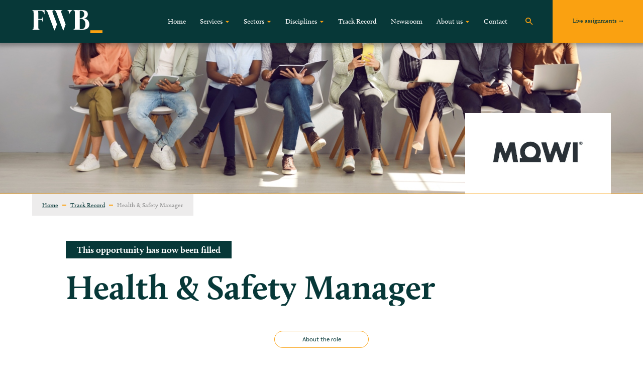

--- FILE ---
content_type: text/html; charset=UTF-8
request_url: https://www.fwbltd.com/assignment/health-safety-manager-2/
body_size: 27578
content:
<!DOCTYPE html>
<html class="no-js" lang="en-US">
<head>
    <meta HTTP-EQUIV="Content-type" content="text/html; charset=UTF-8">
    <meta http-equiv="X-UA-Compatible" content="IE=9;IE=10;IE=Edge,chrome=1"/>
    <title>Health &amp; Safety Manager - FWB</title>
<link data-rocket-prefetch href="https://www.googletagmanager.com" rel="dns-prefetch">
<link data-rocket-prefetch href="https://www.google-analytics.com" rel="dns-prefetch">
<link data-rocket-prefetch href="https://ajax.googleapis.com" rel="dns-prefetch">
<link data-rocket-prefetch href="https://maps.googleapis.com" rel="dns-prefetch">
<link data-rocket-prefetch href="https://www.google.com" rel="dns-prefetch">
<style id="wpr-usedcss">@font-face{font-family:calluna;src:url("https://use.typekit.net/af/32f92a/000000000000000000014869/27/l?primer=7cdcb44be4a7db8877ffa5c0007b8dd865b3bbc383831fe2ea177f62257a9191&fvd=n4&v=3") format("woff2"),url("https://use.typekit.net/af/32f92a/000000000000000000014869/27/d?primer=7cdcb44be4a7db8877ffa5c0007b8dd865b3bbc383831fe2ea177f62257a9191&fvd=n4&v=3") format("woff"),url("https://use.typekit.net/af/32f92a/000000000000000000014869/27/a?primer=7cdcb44be4a7db8877ffa5c0007b8dd865b3bbc383831fe2ea177f62257a9191&fvd=n4&v=3") format("opentype");font-display:swap;font-style:normal;font-weight:400;font-stretch:normal}@font-face{font-family:calluna;src:url("https://use.typekit.net/af/fb816c/00000000000000000001486a/27/l?primer=7cdcb44be4a7db8877ffa5c0007b8dd865b3bbc383831fe2ea177f62257a9191&fvd=i4&v=3") format("woff2"),url("https://use.typekit.net/af/fb816c/00000000000000000001486a/27/d?primer=7cdcb44be4a7db8877ffa5c0007b8dd865b3bbc383831fe2ea177f62257a9191&fvd=i4&v=3") format("woff"),url("https://use.typekit.net/af/fb816c/00000000000000000001486a/27/a?primer=7cdcb44be4a7db8877ffa5c0007b8dd865b3bbc383831fe2ea177f62257a9191&fvd=i4&v=3") format("opentype");font-display:swap;font-style:italic;font-weight:400;font-stretch:normal}@font-face{font-family:calluna;src:url("https://use.typekit.net/af/9e56a2/00000000000000000001486d/27/l?primer=7cdcb44be4a7db8877ffa5c0007b8dd865b3bbc383831fe2ea177f62257a9191&fvd=n7&v=3") format("woff2"),url("https://use.typekit.net/af/9e56a2/00000000000000000001486d/27/d?primer=7cdcb44be4a7db8877ffa5c0007b8dd865b3bbc383831fe2ea177f62257a9191&fvd=n7&v=3") format("woff"),url("https://use.typekit.net/af/9e56a2/00000000000000000001486d/27/a?primer=7cdcb44be4a7db8877ffa5c0007b8dd865b3bbc383831fe2ea177f62257a9191&fvd=n7&v=3") format("opentype");font-display:swap;font-style:normal;font-weight:700;font-stretch:normal}@font-face{font-family:basic-sans;src:url("https://use.typekit.net/af/fa5d28/00000000000000007735abe8/30/l?primer=7cdcb44be4a7db8877ffa5c0007b8dd865b3bbc383831fe2ea177f62257a9191&fvd=n7&v=3") format("woff2"),url("https://use.typekit.net/af/fa5d28/00000000000000007735abe8/30/d?primer=7cdcb44be4a7db8877ffa5c0007b8dd865b3bbc383831fe2ea177f62257a9191&fvd=n7&v=3") format("woff"),url("https://use.typekit.net/af/fa5d28/00000000000000007735abe8/30/a?primer=7cdcb44be4a7db8877ffa5c0007b8dd865b3bbc383831fe2ea177f62257a9191&fvd=n7&v=3") format("opentype");font-display:swap;font-style:normal;font-weight:700;font-stretch:normal}@font-face{font-family:basic-sans;src:url("https://use.typekit.net/af/c68f64/00000000000000007735abe6/30/l?primer=7cdcb44be4a7db8877ffa5c0007b8dd865b3bbc383831fe2ea177f62257a9191&fvd=n6&v=3") format("woff2"),url("https://use.typekit.net/af/c68f64/00000000000000007735abe6/30/d?primer=7cdcb44be4a7db8877ffa5c0007b8dd865b3bbc383831fe2ea177f62257a9191&fvd=n6&v=3") format("woff"),url("https://use.typekit.net/af/c68f64/00000000000000007735abe6/30/a?primer=7cdcb44be4a7db8877ffa5c0007b8dd865b3bbc383831fe2ea177f62257a9191&fvd=n6&v=3") format("opentype");font-display:swap;font-style:normal;font-weight:600;font-stretch:normal}@font-face{font-family:basic-sans;src:url("https://use.typekit.net/af/721f9c/00000000000000007735abf2/30/l?primer=7cdcb44be4a7db8877ffa5c0007b8dd865b3bbc383831fe2ea177f62257a9191&fvd=n4&v=3") format("woff2"),url("https://use.typekit.net/af/721f9c/00000000000000007735abf2/30/d?primer=7cdcb44be4a7db8877ffa5c0007b8dd865b3bbc383831fe2ea177f62257a9191&fvd=n4&v=3") format("woff"),url("https://use.typekit.net/af/721f9c/00000000000000007735abf2/30/a?primer=7cdcb44be4a7db8877ffa5c0007b8dd865b3bbc383831fe2ea177f62257a9191&fvd=n4&v=3") format("opentype");font-display:swap;font-style:normal;font-weight:400;font-stretch:normal}img:is([sizes=auto i],[sizes^="auto," i]){contain-intrinsic-size:3000px 1500px}:where(.wp-block-button__link){border-radius:9999px;box-shadow:none;padding:calc(.667em + 2px) calc(1.333em + 2px);text-decoration:none}:root :where(.wp-block-button .wp-block-button__link.is-style-outline),:root :where(.wp-block-button.is-style-outline>.wp-block-button__link){border:2px solid;padding:.667em 1.333em}:root :where(.wp-block-button .wp-block-button__link.is-style-outline:not(.has-text-color)),:root :where(.wp-block-button.is-style-outline>.wp-block-button__link:not(.has-text-color)){color:currentColor}:root :where(.wp-block-button .wp-block-button__link.is-style-outline:not(.has-background)),:root :where(.wp-block-button.is-style-outline>.wp-block-button__link:not(.has-background)){background-color:initial;background-image:none}:where(.wp-block-calendar table:not(.has-background) th){background:#ddd}:where(.wp-block-columns){margin-bottom:1.75em}:where(.wp-block-columns.has-background){padding:1.25em 2.375em}:where(.wp-block-post-comments input[type=submit]){border:none}:where(.wp-block-cover-image:not(.has-text-color)),:where(.wp-block-cover:not(.has-text-color)){color:#fff}:where(.wp-block-cover-image.is-light:not(.has-text-color)),:where(.wp-block-cover.is-light:not(.has-text-color)){color:#000}:root :where(.wp-block-cover h1:not(.has-text-color)),:root :where(.wp-block-cover h2:not(.has-text-color)),:root :where(.wp-block-cover h3:not(.has-text-color)),:root :where(.wp-block-cover h4:not(.has-text-color)),:root :where(.wp-block-cover h5:not(.has-text-color)),:root :where(.wp-block-cover h6:not(.has-text-color)),:root :where(.wp-block-cover p:not(.has-text-color)){color:inherit}:where(.wp-block-file){margin-bottom:1.5em}:where(.wp-block-file__button){border-radius:2em;display:inline-block;padding:.5em 1em}:where(.wp-block-file__button):is(a):active,:where(.wp-block-file__button):is(a):focus,:where(.wp-block-file__button):is(a):hover,:where(.wp-block-file__button):is(a):visited{box-shadow:none;color:#fff;opacity:.85;text-decoration:none}:where(.wp-block-group.wp-block-group-is-layout-constrained){position:relative}:root :where(.wp-block-image.is-style-rounded img,.wp-block-image .is-style-rounded img){border-radius:9999px}:where(.wp-block-latest-comments:not([style*=line-height] .wp-block-latest-comments__comment)){line-height:1.1}:where(.wp-block-latest-comments:not([style*=line-height] .wp-block-latest-comments__comment-excerpt p)){line-height:1.8}:root :where(.wp-block-latest-posts.is-grid){padding:0}:root :where(.wp-block-latest-posts.wp-block-latest-posts__list){padding-left:0}ul{box-sizing:border-box}:root :where(.wp-block-list.has-background){padding:1.25em 2.375em}:where(.wp-block-navigation.has-background .wp-block-navigation-item a:not(.wp-element-button)),:where(.wp-block-navigation.has-background .wp-block-navigation-submenu a:not(.wp-element-button)){padding:.5em 1em}:where(.wp-block-navigation .wp-block-navigation__submenu-container .wp-block-navigation-item a:not(.wp-element-button)),:where(.wp-block-navigation .wp-block-navigation__submenu-container .wp-block-navigation-submenu a:not(.wp-element-button)),:where(.wp-block-navigation .wp-block-navigation__submenu-container .wp-block-navigation-submenu button.wp-block-navigation-item__content),:where(.wp-block-navigation .wp-block-navigation__submenu-container .wp-block-pages-list__item button.wp-block-navigation-item__content){padding:.5em 1em}:root :where(p.has-background){padding:1.25em 2.375em}:where(p.has-text-color:not(.has-link-color)) a{color:inherit}:where(.wp-block-post-comments-form) input:not([type=submit]),:where(.wp-block-post-comments-form) textarea{border:1px solid #949494;font-family:inherit;font-size:1em}:where(.wp-block-post-comments-form) input:where(:not([type=submit]):not([type=checkbox])),:where(.wp-block-post-comments-form) textarea{padding:calc(.667em + 2px)}:where(.wp-block-post-excerpt){box-sizing:border-box;margin-bottom:var(--wp--style--block-gap);margin-top:var(--wp--style--block-gap)}:where(.wp-block-preformatted.has-background){padding:1.25em 2.375em}:where(.wp-block-search__button){border:1px solid #ccc;padding:6px 10px}:where(.wp-block-search__input){font-family:inherit;font-size:inherit;font-style:inherit;font-weight:inherit;letter-spacing:inherit;line-height:inherit;text-transform:inherit}:where(.wp-block-search__button-inside .wp-block-search__inside-wrapper){border:1px solid #949494;box-sizing:border-box;padding:4px}:where(.wp-block-search__button-inside .wp-block-search__inside-wrapper) .wp-block-search__input{border:none;border-radius:0;padding:0 4px}:where(.wp-block-search__button-inside .wp-block-search__inside-wrapper) .wp-block-search__input:focus{outline:0}:where(.wp-block-search__button-inside .wp-block-search__inside-wrapper) :where(.wp-block-search__button){padding:4px 8px}:root :where(.wp-block-separator.is-style-dots){height:auto;line-height:1;text-align:center}:root :where(.wp-block-separator.is-style-dots):before{color:currentColor;content:"···";font-family:serif;font-size:1.5em;letter-spacing:2em;padding-left:2em}:root :where(.wp-block-site-logo.is-style-rounded){border-radius:9999px}:where(.wp-block-social-links:not(.is-style-logos-only)) .wp-social-link{background-color:#f0f0f0;color:#444}:where(.wp-block-social-links:not(.is-style-logos-only)) .wp-social-link-amazon{background-color:#f90;color:#fff}:where(.wp-block-social-links:not(.is-style-logos-only)) .wp-social-link-bandcamp{background-color:#1ea0c3;color:#fff}:where(.wp-block-social-links:not(.is-style-logos-only)) .wp-social-link-behance{background-color:#0757fe;color:#fff}:where(.wp-block-social-links:not(.is-style-logos-only)) .wp-social-link-bluesky{background-color:#0a7aff;color:#fff}:where(.wp-block-social-links:not(.is-style-logos-only)) .wp-social-link-codepen{background-color:#1e1f26;color:#fff}:where(.wp-block-social-links:not(.is-style-logos-only)) .wp-social-link-deviantart{background-color:#02e49b;color:#fff}:where(.wp-block-social-links:not(.is-style-logos-only)) .wp-social-link-dribbble{background-color:#e94c89;color:#fff}:where(.wp-block-social-links:not(.is-style-logos-only)) .wp-social-link-dropbox{background-color:#4280ff;color:#fff}:where(.wp-block-social-links:not(.is-style-logos-only)) .wp-social-link-etsy{background-color:#f45800;color:#fff}:where(.wp-block-social-links:not(.is-style-logos-only)) .wp-social-link-facebook{background-color:#0866ff;color:#fff}:where(.wp-block-social-links:not(.is-style-logos-only)) .wp-social-link-fivehundredpx{background-color:#000;color:#fff}:where(.wp-block-social-links:not(.is-style-logos-only)) .wp-social-link-flickr{background-color:#0461dd;color:#fff}:where(.wp-block-social-links:not(.is-style-logos-only)) .wp-social-link-foursquare{background-color:#e65678;color:#fff}:where(.wp-block-social-links:not(.is-style-logos-only)) .wp-social-link-github{background-color:#24292d;color:#fff}:where(.wp-block-social-links:not(.is-style-logos-only)) .wp-social-link-goodreads{background-color:#eceadd;color:#382110}:where(.wp-block-social-links:not(.is-style-logos-only)) .wp-social-link-google{background-color:#ea4434;color:#fff}:where(.wp-block-social-links:not(.is-style-logos-only)) .wp-social-link-gravatar{background-color:#1d4fc4;color:#fff}:where(.wp-block-social-links:not(.is-style-logos-only)) .wp-social-link-instagram{background-color:#f00075;color:#fff}:where(.wp-block-social-links:not(.is-style-logos-only)) .wp-social-link-lastfm{background-color:#e21b24;color:#fff}:where(.wp-block-social-links:not(.is-style-logos-only)) .wp-social-link-linkedin{background-color:#0d66c2;color:#fff}:where(.wp-block-social-links:not(.is-style-logos-only)) .wp-social-link-mastodon{background-color:#3288d4;color:#fff}:where(.wp-block-social-links:not(.is-style-logos-only)) .wp-social-link-medium{background-color:#000;color:#fff}:where(.wp-block-social-links:not(.is-style-logos-only)) .wp-social-link-meetup{background-color:#f6405f;color:#fff}:where(.wp-block-social-links:not(.is-style-logos-only)) .wp-social-link-patreon{background-color:#000;color:#fff}:where(.wp-block-social-links:not(.is-style-logos-only)) .wp-social-link-pinterest{background-color:#e60122;color:#fff}:where(.wp-block-social-links:not(.is-style-logos-only)) .wp-social-link-pocket{background-color:#ef4155;color:#fff}:where(.wp-block-social-links:not(.is-style-logos-only)) .wp-social-link-reddit{background-color:#ff4500;color:#fff}:where(.wp-block-social-links:not(.is-style-logos-only)) .wp-social-link-skype{background-color:#0478d7;color:#fff}:where(.wp-block-social-links:not(.is-style-logos-only)) .wp-social-link-snapchat{background-color:#fefc00;color:#fff;stroke:#000}:where(.wp-block-social-links:not(.is-style-logos-only)) .wp-social-link-soundcloud{background-color:#ff5600;color:#fff}:where(.wp-block-social-links:not(.is-style-logos-only)) .wp-social-link-spotify{background-color:#1bd760;color:#fff}:where(.wp-block-social-links:not(.is-style-logos-only)) .wp-social-link-telegram{background-color:#2aabee;color:#fff}:where(.wp-block-social-links:not(.is-style-logos-only)) .wp-social-link-threads{background-color:#000;color:#fff}:where(.wp-block-social-links:not(.is-style-logos-only)) .wp-social-link-tiktok{background-color:#000;color:#fff}:where(.wp-block-social-links:not(.is-style-logos-only)) .wp-social-link-tumblr{background-color:#011835;color:#fff}:where(.wp-block-social-links:not(.is-style-logos-only)) .wp-social-link-twitch{background-color:#6440a4;color:#fff}:where(.wp-block-social-links:not(.is-style-logos-only)) .wp-social-link-twitter{background-color:#1da1f2;color:#fff}:where(.wp-block-social-links:not(.is-style-logos-only)) .wp-social-link-vimeo{background-color:#1eb7ea;color:#fff}:where(.wp-block-social-links:not(.is-style-logos-only)) .wp-social-link-vk{background-color:#4680c2;color:#fff}:where(.wp-block-social-links:not(.is-style-logos-only)) .wp-social-link-wordpress{background-color:#3499cd;color:#fff}:where(.wp-block-social-links:not(.is-style-logos-only)) .wp-social-link-whatsapp{background-color:#25d366;color:#fff}:where(.wp-block-social-links:not(.is-style-logos-only)) .wp-social-link-x{background-color:#000;color:#fff}:where(.wp-block-social-links:not(.is-style-logos-only)) .wp-social-link-yelp{background-color:#d32422;color:#fff}:where(.wp-block-social-links:not(.is-style-logos-only)) .wp-social-link-youtube{background-color:red;color:#fff}:where(.wp-block-social-links.is-style-logos-only) .wp-social-link{background:0 0}:where(.wp-block-social-links.is-style-logos-only) .wp-social-link svg{height:1.25em;width:1.25em}:where(.wp-block-social-links.is-style-logos-only) .wp-social-link-amazon{color:#f90}:where(.wp-block-social-links.is-style-logos-only) .wp-social-link-bandcamp{color:#1ea0c3}:where(.wp-block-social-links.is-style-logos-only) .wp-social-link-behance{color:#0757fe}:where(.wp-block-social-links.is-style-logos-only) .wp-social-link-bluesky{color:#0a7aff}:where(.wp-block-social-links.is-style-logos-only) .wp-social-link-codepen{color:#1e1f26}:where(.wp-block-social-links.is-style-logos-only) .wp-social-link-deviantart{color:#02e49b}:where(.wp-block-social-links.is-style-logos-only) .wp-social-link-dribbble{color:#e94c89}:where(.wp-block-social-links.is-style-logos-only) .wp-social-link-dropbox{color:#4280ff}:where(.wp-block-social-links.is-style-logos-only) .wp-social-link-etsy{color:#f45800}:where(.wp-block-social-links.is-style-logos-only) .wp-social-link-facebook{color:#0866ff}:where(.wp-block-social-links.is-style-logos-only) .wp-social-link-fivehundredpx{color:#000}:where(.wp-block-social-links.is-style-logos-only) .wp-social-link-flickr{color:#0461dd}:where(.wp-block-social-links.is-style-logos-only) .wp-social-link-foursquare{color:#e65678}:where(.wp-block-social-links.is-style-logos-only) .wp-social-link-github{color:#24292d}:where(.wp-block-social-links.is-style-logos-only) .wp-social-link-goodreads{color:#382110}:where(.wp-block-social-links.is-style-logos-only) .wp-social-link-google{color:#ea4434}:where(.wp-block-social-links.is-style-logos-only) .wp-social-link-gravatar{color:#1d4fc4}:where(.wp-block-social-links.is-style-logos-only) .wp-social-link-instagram{color:#f00075}:where(.wp-block-social-links.is-style-logos-only) .wp-social-link-lastfm{color:#e21b24}:where(.wp-block-social-links.is-style-logos-only) .wp-social-link-linkedin{color:#0d66c2}:where(.wp-block-social-links.is-style-logos-only) .wp-social-link-mastodon{color:#3288d4}:where(.wp-block-social-links.is-style-logos-only) .wp-social-link-medium{color:#000}:where(.wp-block-social-links.is-style-logos-only) .wp-social-link-meetup{color:#f6405f}:where(.wp-block-social-links.is-style-logos-only) .wp-social-link-patreon{color:#000}:where(.wp-block-social-links.is-style-logos-only) .wp-social-link-pinterest{color:#e60122}:where(.wp-block-social-links.is-style-logos-only) .wp-social-link-pocket{color:#ef4155}:where(.wp-block-social-links.is-style-logos-only) .wp-social-link-reddit{color:#ff4500}:where(.wp-block-social-links.is-style-logos-only) .wp-social-link-skype{color:#0478d7}:where(.wp-block-social-links.is-style-logos-only) .wp-social-link-snapchat{color:#fff;stroke:#000}:where(.wp-block-social-links.is-style-logos-only) .wp-social-link-soundcloud{color:#ff5600}:where(.wp-block-social-links.is-style-logos-only) .wp-social-link-spotify{color:#1bd760}:where(.wp-block-social-links.is-style-logos-only) .wp-social-link-telegram{color:#2aabee}:where(.wp-block-social-links.is-style-logos-only) .wp-social-link-threads{color:#000}:where(.wp-block-social-links.is-style-logos-only) .wp-social-link-tiktok{color:#000}:where(.wp-block-social-links.is-style-logos-only) .wp-social-link-tumblr{color:#011835}:where(.wp-block-social-links.is-style-logos-only) .wp-social-link-twitch{color:#6440a4}:where(.wp-block-social-links.is-style-logos-only) .wp-social-link-twitter{color:#1da1f2}:where(.wp-block-social-links.is-style-logos-only) .wp-social-link-vimeo{color:#1eb7ea}:where(.wp-block-social-links.is-style-logos-only) .wp-social-link-vk{color:#4680c2}:where(.wp-block-social-links.is-style-logos-only) .wp-social-link-whatsapp{color:#25d366}:where(.wp-block-social-links.is-style-logos-only) .wp-social-link-wordpress{color:#3499cd}:where(.wp-block-social-links.is-style-logos-only) .wp-social-link-x{color:#000}:where(.wp-block-social-links.is-style-logos-only) .wp-social-link-yelp{color:#d32422}:where(.wp-block-social-links.is-style-logos-only) .wp-social-link-youtube{color:red}:root :where(.wp-block-social-links .wp-social-link a){padding:.25em}:root :where(.wp-block-social-links.is-style-logos-only .wp-social-link a){padding:0}:root :where(.wp-block-social-links.is-style-pill-shape .wp-social-link a){padding-left:.66667em;padding-right:.66667em}:root :where(.wp-block-tag-cloud.is-style-outline){display:flex;flex-wrap:wrap;gap:1ch}:root :where(.wp-block-tag-cloud.is-style-outline a){border:1px solid;font-size:unset!important;margin-right:0;padding:1ch 2ch;text-decoration:none!important}:root :where(.wp-block-table-of-contents){box-sizing:border-box}:where(.wp-block-term-description){box-sizing:border-box;margin-bottom:var(--wp--style--block-gap);margin-top:var(--wp--style--block-gap)}:where(pre.wp-block-verse){font-family:inherit}:root{--wp--preset--font-size--normal:16px;--wp--preset--font-size--huge:42px}html :where(.has-border-color){border-style:solid}html :where([style*=border-top-color]){border-top-style:solid}html :where([style*=border-right-color]){border-right-style:solid}html :where([style*=border-bottom-color]){border-bottom-style:solid}html :where([style*=border-left-color]){border-left-style:solid}html :where([style*=border-width]){border-style:solid}html :where([style*=border-top-width]){border-top-style:solid}html :where([style*=border-right-width]){border-right-style:solid}html :where([style*=border-bottom-width]){border-bottom-style:solid}html :where([style*=border-left-width]){border-left-style:solid}html :where(img[class*=wp-image-]){height:auto;max-width:100%}:where(figure){margin:0 0 1em}html :where(.is-position-sticky){--wp-admin--admin-bar--position-offset:var(--wp-admin--admin-bar--height,0px)}@media screen and (max-width:600px){html :where(.is-position-sticky){--wp-admin--admin-bar--position-offset:0px}}:root{--wp--preset--aspect-ratio--square:1;--wp--preset--aspect-ratio--4-3:4/3;--wp--preset--aspect-ratio--3-4:3/4;--wp--preset--aspect-ratio--3-2:3/2;--wp--preset--aspect-ratio--2-3:2/3;--wp--preset--aspect-ratio--16-9:16/9;--wp--preset--aspect-ratio--9-16:9/16;--wp--preset--color--black:#000000;--wp--preset--color--cyan-bluish-gray:#abb8c3;--wp--preset--color--white:#ffffff;--wp--preset--color--pale-pink:#f78da7;--wp--preset--color--vivid-red:#cf2e2e;--wp--preset--color--luminous-vivid-orange:#ff6900;--wp--preset--color--luminous-vivid-amber:#fcb900;--wp--preset--color--light-green-cyan:#7bdcb5;--wp--preset--color--vivid-green-cyan:#00d084;--wp--preset--color--pale-cyan-blue:#8ed1fc;--wp--preset--color--vivid-cyan-blue:#0693e3;--wp--preset--color--vivid-purple:#9b51e0;--wp--preset--gradient--vivid-cyan-blue-to-vivid-purple:linear-gradient(135deg,rgba(6, 147, 227, 1) 0%,rgb(155, 81, 224) 100%);--wp--preset--gradient--light-green-cyan-to-vivid-green-cyan:linear-gradient(135deg,rgb(122, 220, 180) 0%,rgb(0, 208, 130) 100%);--wp--preset--gradient--luminous-vivid-amber-to-luminous-vivid-orange:linear-gradient(135deg,rgba(252, 185, 0, 1) 0%,rgba(255, 105, 0, 1) 100%);--wp--preset--gradient--luminous-vivid-orange-to-vivid-red:linear-gradient(135deg,rgba(255, 105, 0, 1) 0%,rgb(207, 46, 46) 100%);--wp--preset--gradient--very-light-gray-to-cyan-bluish-gray:linear-gradient(135deg,rgb(238, 238, 238) 0%,rgb(169, 184, 195) 100%);--wp--preset--gradient--cool-to-warm-spectrum:linear-gradient(135deg,rgb(74, 234, 220) 0%,rgb(151, 120, 209) 20%,rgb(207, 42, 186) 40%,rgb(238, 44, 130) 60%,rgb(251, 105, 98) 80%,rgb(254, 248, 76) 100%);--wp--preset--gradient--blush-light-purple:linear-gradient(135deg,rgb(255, 206, 236) 0%,rgb(152, 150, 240) 100%);--wp--preset--gradient--blush-bordeaux:linear-gradient(135deg,rgb(254, 205, 165) 0%,rgb(254, 45, 45) 50%,rgb(107, 0, 62) 100%);--wp--preset--gradient--luminous-dusk:linear-gradient(135deg,rgb(255, 203, 112) 0%,rgb(199, 81, 192) 50%,rgb(65, 88, 208) 100%);--wp--preset--gradient--pale-ocean:linear-gradient(135deg,rgb(255, 245, 203) 0%,rgb(182, 227, 212) 50%,rgb(51, 167, 181) 100%);--wp--preset--gradient--electric-grass:linear-gradient(135deg,rgb(202, 248, 128) 0%,rgb(113, 206, 126) 100%);--wp--preset--gradient--midnight:linear-gradient(135deg,rgb(2, 3, 129) 0%,rgb(40, 116, 252) 100%);--wp--preset--font-size--small:13px;--wp--preset--font-size--medium:20px;--wp--preset--font-size--large:36px;--wp--preset--font-size--x-large:42px;--wp--preset--spacing--20:0.44rem;--wp--preset--spacing--30:0.67rem;--wp--preset--spacing--40:1rem;--wp--preset--spacing--50:1.5rem;--wp--preset--spacing--60:2.25rem;--wp--preset--spacing--70:3.38rem;--wp--preset--spacing--80:5.06rem;--wp--preset--shadow--natural:6px 6px 9px rgba(0, 0, 0, .2);--wp--preset--shadow--deep:12px 12px 50px rgba(0, 0, 0, .4);--wp--preset--shadow--sharp:6px 6px 0px rgba(0, 0, 0, .2);--wp--preset--shadow--outlined:6px 6px 0px -3px rgba(255, 255, 255, 1),6px 6px rgba(0, 0, 0, 1);--wp--preset--shadow--crisp:6px 6px 0px rgba(0, 0, 0, 1)}:where(.is-layout-flex){gap:.5em}:where(.is-layout-grid){gap:.5em}:where(.wp-block-post-template.is-layout-flex){gap:1.25em}:where(.wp-block-post-template.is-layout-grid){gap:1.25em}:where(.wp-block-columns.is-layout-flex){gap:2em}:where(.wp-block-columns.is-layout-grid){gap:2em}:root :where(.wp-block-pullquote){font-size:1.5em;line-height:1.6}.max-width{max-width:1025px}:root{--bs-blue:#375a7f;--bs-indigo:#6610f2;--bs-purple:#6f42c1;--bs-pink:#e83e8c;--bs-red:#8c0602;--bs-orange:#faa111;--bs-yellow:#f39c12;--bs-green:#073838;--bs-teal:#20c997;--bs-cyan:#00f3ff;--bs-white:#fff;--bs-gray:#888;--bs-gray-dark:#303030;--bs-gray-100:#f8f9fa;--bs-gray-200:#ebebeb;--bs-gray-300:#dee2e6;--bs-gray-400:#ced4da;--bs-gray-500:#adb5bd;--bs-gray-600:#888;--bs-gray-700:#444;--bs-gray-800:#303030;--bs-gray-900:#222;--bs-primary:#00f3ff;--bs-secondary:#444;--bs-success:#00bc8c;--bs-info:#375a7f;--bs-warning:#f39c12;--bs-danger:#8c0602;--bs-light:#adb5bd;--bs-dark:#222;--bs-primary-rgb:0,243,255;--bs-secondary-rgb:68,68,68;--bs-success-rgb:0,188,140;--bs-info-rgb:55,90,127;--bs-warning-rgb:243,156,18;--bs-danger-rgb:140,6,2;--bs-light-rgb:173,181,189;--bs-dark-rgb:34,34,34;--bs-white-rgb:255,255,255;--bs-black-rgb:33,30,30;--bs-body-color-rgb:255,255,255;--bs-body-bg-rgb:68,68,68;--bs-font-sans-serif:skolar-sans-latin,Arial,sans-serif;--bs-font-monospace:SFMono-Regular,Menlo,Monaco,Consolas,"Liberation Mono","Courier New",monospace;--bs-gradient:linear-gradient(180deg,hsla(0,0%,100%,.15),hsla(0,0%,100%,0));--bs-body-font-family:var(--bs-font-sans-serif);--bs-body-font-size:1rem;--bs-body-font-weight:400;--bs-body-line-height:1.5;--bs-body-color:#fff;--bs-body-bg:#444}*,:after,:before{box-sizing:border-box}@media (prefers-reduced-motion:no-preference){:root{scroll-behavior:smooth}}body{-webkit-text-size-adjust:100%;-webkit-tap-highlight-color:rgba(33,30,30,0);background-color:var(--bs-body-bg);color:var(--bs-body-color);font-family:var(--bs-body-font-family);font-size:var(--bs-body-font-size);font-weight:var(--bs-body-font-weight);line-height:var(--bs-body-line-height);margin:0;text-align:var(--bs-body-text-align)}.h3,h1,h2,h3,h4{font-weight:700;line-height:1.25;margin-bottom:.5rem;margin-top:0}h1{font-size:calc(1.425rem + 2.1vw)}@media (min-width:1200px){h1{font-size:3rem}}h2{font-size:calc(1.325rem + .9vw)}@media (min-width:1200px){h2{font-size:2rem}}.h3,h3{font-size:calc(1.3rem + .6vw)}@media (min-width:1200px){.h3,h3{font-size:1.75rem}}h4{font-size:calc(1.275rem + .3vw)}@media (min-width:1200px){h4{font-size:1.5rem}}p{margin-bottom:1rem;margin-top:0}ul{padding-left:2rem}ul{margin-bottom:1rem;margin-top:0}ul ul{margin-bottom:0}strong{font-weight:bolder}a{color:#00f3ff;text-decoration:underline}a:hover{color:#00c2cc}a:not([href]):not([class]),a:not([href]):not([class]):hover{color:inherit;text-decoration:none}code{direction:ltr;font-family:var(--bs-font-monospace);font-size:1em;unicode-bidi:bidi-override}code{word-wrap:break-word;color:#e83e8c;font-size:.875em}a>code{color:inherit}img,svg{vertical-align:middle}table{caption-side:bottom}caption{color:#adb5bd;padding-bottom:.5rem;padding-top:.5rem;text-align:left}th{text-align:inherit;text-align:-webkit-match-parent}tbody,th,tr{border:0 solid;border-color:inherit}label{display:inline-block}button{border-radius:0}button:focus:not(:focus-visible){outline:0}button,input,optgroup,select,textarea{font-family:inherit;font-size:inherit;line-height:inherit;margin:0}button,select{text-transform:none}[role=button]{cursor:pointer}select{word-wrap:normal}select:disabled{opacity:1}[list]::-webkit-calendar-picker-indicator{display:none}[type=button],[type=reset],[type=submit],button{-webkit-appearance:button}[type=button]:not(:disabled),[type=reset]:not(:disabled),[type=submit]:not(:disabled),button:not(:disabled){cursor:pointer}::-moz-focus-inner{border-style:none;padding:0}textarea{resize:vertical}fieldset{border:0;margin:0;min-width:0;padding:0}legend{float:left;font-size:calc(1.275rem + .3vw);line-height:inherit;margin-bottom:.5rem;padding:0;width:100%}legend+*{clear:left}::-webkit-datetime-edit-day-field,::-webkit-datetime-edit-fields-wrapper,::-webkit-datetime-edit-hour-field,::-webkit-datetime-edit-minute,::-webkit-datetime-edit-month-field,::-webkit-datetime-edit-text,::-webkit-datetime-edit-year-field{padding:0}::-webkit-inner-spin-button{height:auto}[type=search]{-webkit-appearance:textfield;outline-offset:-2px}::-webkit-search-decoration{-webkit-appearance:none}::-webkit-color-swatch-wrapper{padding:0}::file-selector-button{font:inherit}::-webkit-file-upload-button{-webkit-appearance:button;font:inherit}iframe{border:0}summary{cursor:pointer;display:list-item}progress{vertical-align:baseline}[hidden]{display:none!important}.container,.container-sm{margin-left:auto;margin-right:auto;padding-left:var(--bs-gutter-x,.75rem);padding-right:var(--bs-gutter-x,.75rem);width:100%}@media (min-width:576px){.container,.container-sm{max-width:540px}}@media (min-width:768px){.container,.container-sm{max-width:720px}}@media (min-width:992px){.container,.container-sm{max-width:960px}}@media (min-width:1200px){legend{font-size:1.5rem}.container,.container-sm{max-width:1140px}}@media (min-width:1400px){.container,.container-sm{max-width:1320px}}.row{--bs-gutter-x:1.5rem;--bs-gutter-y:0;display:flex;flex-wrap:wrap;margin-left:calc(var(--bs-gutter-x)*-.5);margin-right:calc(var(--bs-gutter-x)*-.5);margin-top:calc(var(--bs-gutter-y)*-1)}.row>*{flex-shrink:0;margin-top:var(--bs-gutter-y);max-width:100%;padding-left:calc(var(--bs-gutter-x)*.5);padding-right:calc(var(--bs-gutter-x)*.5);width:100%}.col{flex:1 0 0%}.col-3{flex:0 0 auto;width:25%}.col-6{flex:0 0 auto;width:50%}.col-12{flex:0 0 auto;width:100%}.g-0{--bs-gutter-x:0}.g-0{--bs-gutter-y:0}@media (min-width:768px){.col-md-6{flex:0 0 auto;width:50%}}@media (min-width:992px){.col-lg-4{flex:0 0 auto;width:33.33333333%}}.nav{display:flex;flex-wrap:wrap;list-style:none;margin-bottom:0;padding-left:0}.nav-link{color:#00f3ff;display:block;padding:.5rem 2rem;text-decoration:none;transition:color .15s ease-in-out,background-color .15s ease-in-out,border-color .15s ease-in-out}@media (prefers-reduced-motion:reduce){.nav-link{transition:none}}.nav-link:focus,.nav-link:hover{color:#00c2cc}.nav-link.disabled{color:#adb5bd;cursor:default;pointer-events:none}.btn-link{color:#00f3ff;font-weight:400;text-decoration:underline}.btn-link:hover{color:#00c2cc}.btn-link.disabled,.btn-link:disabled{color:#888}.fade{transition:opacity .15s linear}@media (prefers-reduced-motion:reduce){.fade{transition:none}}.fade:not(.show){opacity:0}.fixed-top{top:0}.fixed-top{left:0;position:fixed;right:0;z-index:1030}.sticky-top{position:-webkit-sticky;position:sticky;top:0;z-index:1020}.shadow{box-shadow:0 .5rem 1rem rgba(33,30,30,.15)!important}.border{border:1px solid #dee2e6!important}.text-wrap{white-space:normal!important}.visible{visibility:visible!important}h1{letter-spacing:.2rem}.h3,a,audio,body,caption,center,cite,code,details,div,em,embed,fieldset,footer,form,h1,h2,h3,h4,header,html,i,iframe,img,label,legend,li,menu,nav,object,p,s,section,span,strong,summary,table,tbody,th,time,tr,u,ul,var,video{border:0;font-size:100%;font:inherit;margin:0;padding:0;vertical-align:baseline}details,footer,header,menu,nav,section{display:block}section{position:relative;z-index:10}body{background-color:#fff}ul{list-style:none}table{border-collapse:collapse;border-spacing:0}*{-webkit-font-smoothing:antialiased;box-sizing:border-box}button{background-color:inherit;border:none;margin:0;padding:0;text-align:left}input{box-sizing:border-box;max-width:100%;width:100%}body{color:#000;font-family:calluna,serif;font-size:16px;line-height:1}body .h3,body h1,body h2,body h3,body h4,body li,body p{font-weight:400;letter-spacing:0;line-height:1.1}body h1{font-size:74px;font-weight:600}body h2{font-size:42px}@media (max-width:767px){body{font-size:14px}body h1{font-size:42px}body h2{font-size:32px}}body .h3,body h3{font-size:22px}body h4{font-size:18px}@media (max-width:767px){body .h3,body h3{font-size:18px}body h4{font-size:18px}body p{font-size:16px}}body p{font-size:16px}body li{font-size:16px}.container{max-width:1226px}.container,.container-sm{margin:0 auto;padding:0;width:90%}.container-sm{max-width:1018px}a{color:inherit;text-decoration:none}img{max-width:100%;width:auto}.content-wrap a{text-decoration:underline}.content-wrap iframe{max-width:100%}.content-wrap li,.content-wrap p{font-family:basic-sans,sans-serif;font-weight:400;line-height:1.7}.content-wrap .h3,.content-wrap h1,.content-wrap h2,.content-wrap h3,.content-wrap h4{line-height:1.1}.content-wrap .h3,.content-wrap h1,.content-wrap h2,.content-wrap h3,.content-wrap h4,.content-wrap p,.content-wrap ul{margin-bottom:20px}@media (max-width:767px){body li{font-size:16px}.content-wrap .h3,.content-wrap h1,.content-wrap h2,.content-wrap h3,.content-wrap h4,.content-wrap p,.content-wrap ul{margin-bottom:20px}}.content-wrap :first-child{margin-top:0!important}.content-wrap :last-child{margin-bottom:0!important}.content-wrap ul li{display:block;margin-bottom:14px;padding-left:35px;position:relative}.content-wrap ul li:before{background-color:#faa111;border-radius:50%;content:"";height:7px;left:0;position:absolute;top:7px;width:7px}.content-wrap img{display:block;padding-bottom:20px}.content-wrap table{border-collapse:separate;border-spacing:4px}.content-wrap table th{border:none!important;line-height:1.3}strong{font-weight:700}em{font-style:italic}.button{border:2px solid transparent;display:inline-block;font-size:16px;font-weight:600;padding:18px 25px;position:relative;text-align:center;transition:.3s;z-index:1}.button:before{background-color:transparent;border:2px solid transparent;height:calc(100% + 4px);width:calc(100% + 4px)}.button:after,.button:before{bottom:-2px;content:"";position:absolute;right:-2px;transition:.3s;z-index:-1}.button:after{background-color:#073838;height:15px;width:50px}@media (max-width:767px){.button{font-size:14px;padding:16px 10px}.button:after{height:10px;width:40px}}.button.fill{color:#000}.button.fill:before{background-color:#faa111;border:2px solid #faa111}.button.fill:hover{color:#fff}.button.fill:hover:after{height:calc(100% + 4px);width:calc(100% + 4px)}.button.fill.alt{color:#073838}.button.fill.alt:after{background-color:#fff}.button.fill.alt:hover{color:#073838}.btn-link{color:#073838;display:inline-block;font-size:14px;font-weight:600;padding-bottom:4px;text-decoration:none!important;transition:.3s}.btn-link span{border-bottom:1px solid #faa111}.btn-link:after{background-image:url(https://www.fwbltd.com/wp-content/themes/fwb/images/parent-link.svg);background-repeat:no-repeat;background-size:100% 100%;content:"";display:inline-block;height:4px;margin-left:4px;transition:.3s;vertical-align:middle;width:8px}.btn-link:hover{color:#073838;opacity:.7}.btn-link:hover:after{transform:translateX(10px)}form input[aria-invalid=true],form textarea[aria-invalid=true]{border:1px solid red!important}.mobile{display:none}.main>.h3,.main>h1,.main>h2,.main>h3,.main>h4,.main>img,.main>p,.main>ul{margin:0 auto 30px;max-width:1300px;padding-left:50px;width:90%}@media (max-width:991px){.main>.h3,.main>h1,.main>h2,.main>h3,.main>h4,.main>img,.main>p,.main>ul{padding-left:0}}.main>.h3:first-child,.main>h1:first-child,.main>h2:first-child,.main>h3:first-child,.main>h4:first-child,.main>img:first-child,.main>p:first-child,.main>ul:first-child{margin-top:100px}.main>.h3:last-child,.main>h1:last-child,.main>h2:last-child,.main>h3:last-child,.main>h4:last-child,.main>img:last-child,.main>p:last-child,.main>ul:last-child{margin-bottom:100px}.main>ul li{margin-bottom:10px;padding-left:25px;position:relative}.main>ul li:before{background-color:#000;border-radius:50%;content:"";height:5px;left:0;position:absolute;top:12px;width:5px}.grecaptcha-badge{visibility:hidden}#breadcrumbs{background-color:#edecec;color:#8d8d8d;display:inline-block;font-size:12px;padding:15px 20px}#breadcrumbs.mobile{display:none}@media (max-width:767px){.mobile{display:block}#breadcrumbs span span:first-child{display:block}#breadcrumbs span span:first-child a:before{background-image:url(https://www.fwbltd.com/wp-content/themes/fwb/images/parent-link.svg);background-repeat:no-repeat;background-size:100% 100%;content:"";display:inline-block;height:12px;margin-right:8px;margin-top:-2px;transform:rotate(180deg);vertical-align:middle;width:24px}#breadcrumbs span span{display:none}#breadcrumbs span .separator{display:none!important}#breadcrumbs.mobile{display:inline-block}#breadcrumbs.mobile a{text-transform:capitalize}.footer-contact .content-wrap{margin-bottom:30px}}#breadcrumbs a{color:#073838;text-decoration:underline}#breadcrumbs .separator{background-color:#faa111;display:inline-block;font-size:0;height:2px;margin:-2px 5px 0;vertical-align:middle;width:8px}.bg-img.ob-ft-cov,.img.ob-ft-cov{display:block;-o-object-fit:cover;object-fit:cover}.masthead{background-color:#073838;color:#fff;left:0;position:-webkit-sticky;position:sticky;top:0;width:100%;z-index:500}@media (min-width:1024px){.masthead.scrolled .masthead__logo{transition:width .3s;width:80px}.masthead.scrolled .assignments,.masthead.scrolled .masthead__nav .menu li a{padding-bottom:18px!important;padding-top:18px!important}}.masthead .container{display:flex;justify-content:space-between;max-width:100%;padding-left:5%;width:100%}.masthead__wrap{box-shadow:0 0 8px 6px rgba(0,0,0,.3)}.masthead__main{display:flex}.masthead__logo{align-items:center;display:flex;position:relative;width:140px}.masthead__logo img{transition:max-width .3s}@media (max-width:1023px){.masthead .container{padding:0 5%}.masthead__wrap{padding:20px 0;position:relative;z-index:10}.masthead__nav{display:none}}.masthead__nav .menu{align-items:center;display:flex}.masthead__nav .menu.menu-active li a:before,.masthead__nav .menu:hover li a:before{opacity:0!important}.masthead__nav .menu li{margin-left:4px}.masthead__nav .menu li a{display:block;font-size:14px;padding:35px 12px;position:relative;transition:.3s}@media (max-width:1220px){.masthead__logo{width:118px}.masthead__nav .menu li a{padding:35px 6px}}.masthead__nav .menu li a:before{background-color:#faa111;bottom:0;content:"";height:4px;left:0;opacity:0;position:absolute;transition:opacity .3s;width:100%}.masthead__nav .menu li.menu-item-open a,.masthead__nav .menu li:hover a{color:#fff;text-shadow:1px 0 0 #fff}.masthead__nav .menu li.menu-item-open a:before,.masthead__nav .menu li:hover a:before{opacity:1!important}.masthead__nav .menu li.menu-item-has-children a:after{background-image:url(https://www.fwbltd.com/wp-content/themes/fwb/images/nav-arrow.svg);background-repeat:no-repeat;background-size:100% 100%;content:"";display:inline-block;height:5px;margin-left:5px;transition:.3s;vertical-align:middle;width:9px}.masthead__nav .menu li.menu-item-has-children.menu-item-open a:after{transform:rotate(180deg)}.masthead__search{background-image:url(https://www.fwbltd.com/wp-content/themes/fwb/images/search.svg);background-position:50% 50%;background-repeat:no-repeat;display:block;margin-left:12px;margin-right:28px;position:relative;width:38px}.masthead__search:after{background-color:#faa111;bottom:0;content:"";height:4px;left:0;opacity:0;position:absolute;transition:.3s;width:100%}.masthead__search.active:after,.masthead__search:hover:after{opacity:1}.masthead .assignments{background-color:#faa111;color:#073838;display:block;font-size:12px;padding:35px 40px;transition:.3s}@media (max-width:1220px){.masthead__search{margin-left:6px;margin-right:12px;width:30px}.masthead .assignments{padding:35px 25px}}.masthead .assignments:after{background-image:url(https://www.fwbltd.com/wp-content/themes/fwb/images/la-arrow.svg);background-repeat:no-repeat;background-size:100% 100%;content:"";display:inline-block;height:4px;margin-left:4px;transition:.3s;vertical-align:middle;width:8px}.masthead .assignments:hover:after{transform:translateX(10px)}.masthead .assignments-mobile{background-color:#faa111;color:#073838;display:none;font-size:12px;padding:15px;text-align:center;width:100%}@media (max-width:1023px){.masthead__search{background-size:100% auto;width:26px}.masthead .assignments{display:none}.masthead .assignments-mobile{display:block}}.masthead .assignments-mobile:after{background-image:url(https://www.fwbltd.com/wp-content/themes/fwb/images/la-arrow.svg);background-repeat:no-repeat;background-size:100% 100%;content:"";display:inline-block;height:4px;margin-left:4px;vertical-align:middle;width:8px}.mega-menu{background-color:rgba(0,0,0,.6);height:100%;left:0;opacity:0;pointer-events:none;position:fixed;top:0;transition:.3s;visibility:hidden;width:100%;z-index:450}.mega-menu.active{opacity:1;pointer-events:all;visibility:visible}.mega-menu .mega-menu-nav{background-color:#fff;display:none;height:100%;overflow:auto;overflow-x:hidden;width:100%}@media (max-width:1023px){.mega-menu .mega-menu-nav{display:block}}.mega-menu .mega-menu-nav .menu{padding-top:16px}.mega-menu .mega-menu-nav .menu>li>a{align-items:center;border-bottom:1px solid #faa111;color:#073838;display:flex;font-size:32px;font-weight:600;justify-content:space-between;line-height:1.9}.mega-menu .mega-menu-nav .menu>li.menu-item-has-children>a:after{background-image:url(https://www.fwbltd.com/wp-content/themes/fwb/images/parent-link.svg);background-repeat:no-repeat;background-size:100% 100%;content:"";display:inline-block;height:8px;margin-left:4px;transition:.3s;vertical-align:middle;width:16px}.mega-menu .mega-menu-block{background-color:#fff;display:none;overflow:auto;overflow-x:hidden;position:relative;transition:.3s;z-index:10}.mega-menu .mega-menu-block .menu-back{border-bottom:1px solid #faa111;color:#073838;display:none;font-size:22px;font-weight:600;line-height:60px}.mega-menu .mega-menu-block .menu-back:before{background-image:url(https://www.fwbltd.com/wp-content/themes/fwb/images/parent-link.svg);background-repeat:no-repeat;background-size:100% 100%;content:"";display:inline-block;height:8px;margin-right:6px;margin-top:-2px;transform:rotate(180deg);vertical-align:middle;width:16px}.mega-menu .mega-menu-block.active{display:block}.mega-menu .mega-menu-block .inner-wrapper{padding-bottom:40px;padding-top:30px;position:relative}.mega-menu .mega-menu-block .inner-wrapper:after{background-color:#faa111;bottom:0;content:"";height:15px;position:absolute;right:0;width:70px}@media (max-width:1023px){.mega-menu .mega-menu-block{display:block;height:100%;left:0;pointer-events:none;position:absolute;top:0;transform:translateX(100%);transition:.3s;visibility:hidden;width:100%}.mega-menu .mega-menu-block .menu-back{display:block}.mega-menu .mega-menu-block.active{pointer-events:all;transform:none;visibility:visible}.mega-menu .mega-menu-block .inner-wrapper:after{display:none}}.mega-menu .mega-menu-block .parent-link{color:#073838;display:inline-block;font-size:22px;font-weight:600;transition:.3s}.mega-menu .mega-menu-block .parent-link:hover{opacity:.7}.mega-menu .mega-menu-block .parent-link:hover:after{transform:translateX(10px)}@media (max-width:1023px){.mega-menu .mega-menu-block .parent-link:hover:after{transform:none}.mega-menu .mega-menu-block .parent-link{align-items:center;border-bottom:1px solid #faa111;display:flex;font-size:32px;justify-content:space-between;line-height:1.9}.mega-menu .mega-menu-block-services .parent-link{border-bottom:none}}.mega-menu .mega-menu-block-services .sub-links{padding-top:13px}.mega-menu .mega-menu-block-services .sub-links .row{margin:0 -10px}.mega-menu .mega-menu-block-services .sub-links .row .col{flex:0 0 20%;margin-bottom:20px;max-width:20%;padding:0 10px}@media (max-width:1023px){.mega-menu .mega-menu-block-services .sub-links .row .col{flex:0 0 50%;margin-bottom:12px;max-width:50%}}.mega-menu .mega-menu-block-services .sub-links .row .col a{align-items:center;background-color:#edecec;border:1px solid #edecec;border-radius:5px;color:#073838;display:flex;font-family:basic-sans,sans-serif;font-size:14px;font-weight:400;height:100%;line-height:1.3;padding:13px 20px 13px 16px;transition:.3s}.mega-menu .mega-menu-block-services .sub-links .row .col a:hover{border-color:#faa111}.mega-menu .mega-menu-block-services .sub-links .row .col a img{display:block;margin-right:16px;max-height:34px;width:auto}@media (max-width:1023px){.mega-menu .mega-menu-block-services .sub-links .row .col a{line-height:1.1;padding:13px 10px}.mega-menu .mega-menu-block-services .sub-links .row .col a img{margin-right:5px;width:17px}.mega-menu .mega-menu-block-columns .col{flex:0 0 100%;margin-bottom:30px;max-width:100%}}.mega-menu .mega-menu-block-columns .sub-block .parent-link{margin-bottom:13px}.mega-menu .mega-menu-block-columns .sub-block .sub-links li a{color:#000;display:block;font-family:basic-sans,sans-serif;font-size:14px;font-weight:400;line-height:1.7;transition:.3s}.mega-menu .mega-menu-block-columns .sub-block .sub-links li a:hover{text-decoration:underline}.footer-contact{background-color:#edecec;overflow:hidden;padding:40px 0}.footer-contact .row{align-items:center}.footer-contact .content-wrap h2{color:#073838;font-size:42px;font-weight:600}.footer-contact .content-wrap h2:after{background-color:#faa111;content:"";display:inline-block;height:6px;vertical-align:bottom;width:24px}.footer-contact .btn-wrap{margin-left:auto;max-width:292px}@media (max-width:767px){.footer-contact .content-wrap h2{font-size:32px}.footer-contact .btn-wrap{margin-left:0;max-width:50%}}.footer-contact .btn-wrap .button{width:100%}.footer__main{background-color:#073838;color:#fff;padding-top:60px;position:relative}.footer__main:after{background-color:#faa111;bottom:0;content:"";height:15px;position:absolute;right:0;width:70px}.footer__main .outer-row .col-links{flex:0 0 20%;margin-bottom:50px;max-width:20%}@media (max-width:991px){.footer__main .outer-row .col-links{flex:0 0 100%;margin-bottom:40px;max-width:100%}}.footer__main .outer-row .col-address{flex:0 0 44%;margin-bottom:20px;max-width:44%}@media (max-width:991px){.footer__main .outer-row .col-address{flex:0 0 100%;max-width:100%}}.footer__main .outer-row .col-socials{flex:0 0 36%;margin-bottom:50px;max-width:36%}.footer__main .h3,.footer__main h3{border-bottom:1px solid #faa111;font-weight:600;margin-bottom:25px;padding-bottom:25px}.footer__logo{display:block;margin-bottom:50px}.footer__links .footer__nav .menu li a{display:block;font-family:basic-sans,sans-serif;line-height:1.7}.footer__links .footer__nav .menu li a:hover{color:#faa111;text-decoration:underline}.footer__address .addresses,.footer__address .h3,.footer__address h3{padding-left:50px;padding-right:50px}@media (max-width:991px){.footer__main .outer-row .col-socials{flex:0 0 100%;margin-bottom:80px;max-width:100%}.footer__address .addresses,.footer__address .h3,.footer__address h3{padding-left:0;padding-right:0}}.footer__address .row .col{margin-bottom:40px}.footer__address .address h4{font-size:14px;font-weight:600;margin-bottom:14px;padding-left:12px;position:relative}.footer__address .address h4:before{background-image:url(https://www.fwbltd.com/wp-content/themes/fwb/images/location.svg);background-repeat:no-repeat;background-size:100% 100%;content:"";height:10px;left:0;position:absolute;top:2px;width:8px}.footer__address .address p{font-family:basic-sans,sans-serif;line-height:1.3}.footer__address .address a:hover{color:#faa111;text-decoration:underline}.footer__socials .socials-list{margin-bottom:30px}.footer__socials .socials-list li{display:inline-block;margin:10px 20px 10px 0}.footer__socials .socials-list li a{align-items:center;background-color:#fff;border-radius:50%;color:#073838;display:flex;font-size:20px;height:38px;justify-content:center;transition:.3s;width:38px}.footer__socials .socials-list li a:hover{background-color:#faa111}.footer__socials .footer__search{position:relative}.footer__socials .footer__search input{background-color:#fff;border:2px solid #211e1e;color:#073838;font-size:16px;height:60px;padding:0 16px;width:100%}.footer__socials .footer__search input::-webkit-input-placeholder{color:#073838}.footer__socials .footer__search input:-moz-placeholder,.footer__socials .footer__search input::-moz-placeholder{color:#073838;opacity:1}.footer__socials .footer__search input:-ms-input-placeholder{color:#073838}.footer__socials .footer__search button{background-color:transparent;background-image:url(https://www.fwbltd.com/wp-content/themes/fwb/images/search.svg);background-position:50% 50%;background-repeat:no-repeat;background-size:15px 15px;height:100%;position:absolute;right:0;top:0;width:55px}.footer__bar{background-color:#211e1e;color:#fff;padding:25px 0;text-align:center}.footer__bar .text-wrap *{display:inline}.footer__bar .text-wrap a:hover{color:#fff;text-decoration:underline}.footer__bar .text-wrap em{display:inline-block;margin:0 5px;vertical-align:initial}input,select,textarea{max-width:100%}.intro{overflow:hidden}.intro .inner-wrapper{margin:0 auto;max-width:1018px;overflow:hidden;padding:135px 0 50px}@media (max-width:767px){.intro .inner-wrapper{padding:50px 0}}.intro .intro-heading{margin-top:-15px;max-width:499px;padding-right:20px}.intro .intro-heading .content-wrap{margin-bottom:45px}.intro .intro-heading .content-wrap .h3,.intro .intro-heading .content-wrap h1,.intro .intro-heading .content-wrap h2,.intro .intro-heading .content-wrap h3,.intro .intro-heading .content-wrap h4{color:#073838;font-weight:600}@media (max-width:767px){.intro .intro-heading{margin-top:0;padding-right:0}.intro .intro-heading .content-wrap{margin-bottom:40px}.intro .intro-content{margin-bottom:30px}.intro .btn-wrap.mobile{display:flex}}.intro .btn-wrap{margin-bottom:60px;width:316px}@media (max-width:1023px){.intro .btn-wrap{margin-bottom:20px;width:auto}}.intro .btn-wrap .button{display:block;margin-bottom:20px;width:100%}.scroll-links-slider{margin:-10px}.scroll-links-slider .slick-list,.scroll-links-slider .slick-track{overflow:visible}.scroll-links-slider .slick-track{margin-left:0}.scroll-links-slider .slick-slide{padding:0 10px}.map{background-color:#edecec;overflow:hidden;padding:90px 0}.map .map-slider .slick-track{display:flex!important}.map .map-slider .slick-slide{height:inherit!important}.map .btn-wrap{max-width:292px;padding-top:40px}.map .btn-wrap .button{width:100%}.brochure{background-color:#073838;color:#fff;padding:70px 0;position:relative;z-index:10}.brochure .bg-img{height:100%;position:absolute;right:0;top:0;width:50%;z-index:-1}@media (max-width:767px){.intro .btn-wrap .button{margin-bottom:0}.map .btn-wrap{max-width:50%}.brochure{padding-top:0}.brochure .bg-img{height:300px;position:relative;width:100%}.team-detail .container{width:100%}.team-detail .container #breadcrumbs{margin:0 5%}}.brochure .btn-wrap{max-width:292px}.brochure .btn-wrap .button{width:100%}.brochure .btn-wrap .button:hover{color:#073838}.brochure .btn-wrap .button:after{background-color:#fff}.team-detail{overflow:hidden;padding:50px 0}.team-item{display:block}.team-item:hover .img-wrap .img{filter:grayscale(0)}.team-item:hover .text-wrap{background-color:#fff}.team-item:hover .text-wrap .btn-link span,.team-item:hover .text-wrap .h3,.team-item:hover .text-wrap .role,.team-item:hover .text-wrap h3{color:#000}.team-item .img-wrap{position:relative}.team-item .img-wrap .img{filter:grayscale(1);transition:.3s}.team-item .img-wrap .img{padding-bottom:86%}.team-item .text-wrap{background-color:#073838;border:1px solid #073838;border-top:none;color:#fff;padding:16px 20px 20px;position:relative;transition:.3s}.team-item .text-wrap:after{background-color:#faa111;bottom:-1px;content:"";height:15px;position:absolute;right:-1px;width:65px}.team-item .text-wrap .h3,.team-item .text-wrap h3{margin-bottom:6px;transition:.3s}.team-item .text-wrap .role{font-family:basic-sans,sans-serif;margin-bottom:30px;transition:.3s}.team-item .btn-link span{color:#fff;transition:.3s}.media{overflow:hidden;padding:60px 0}.media h2{color:#073838;font-weight:600;margin-bottom:50px}.image-slider .navigation{padding-right:38px}@media (min-width:768px){.image-slider .navigation{padding-right:117px}}.image-slider .slick-slide{opacity:.5;transition:all .3s ease}.image-slider .slick-current{opacity:1}.search-results{padding-bottom:80px}.search-results .row .col{margin-bottom:25px}.testimonial-slider__items{color:#fff;margin:0 auto;max-width:808px;position:relative;width:100%}.testimonial-slider__items:before{color:#f39c12;content:"“";font-size:200px;font-weight:600;left:0;line-height:.5;position:absolute;top:0}@media (max-width:991px){.footer__bar .text-wrap em{display:none}.footer__bar .text-wrap a{display:block;margin-top:14px}.testimonial-slider__items:before{font-size:80px;left:-25px;line-height:.7;top:-15px}}.testimonial-slider__items:after{bottom:0;color:#f39c12;content:"”";font-size:200px;font-weight:600;line-height:.1;position:absolute;right:0}@media (max-width:991px){.testimonial-slider__items:after{bottom:-15px;font-size:80px;line-height:.6;right:-25px}}.post-listings .row .col{margin-bottom:45px}.assignment-hero{border-bottom:1px solid #faa111;min-height:300px;position:relative;z-index:10}.assignment-hero .bg-img{height:100%;left:0;position:absolute;top:0;width:100%;z-index:-1}.assignment-hero .container{align-items:flex-end;display:flex;flex-wrap:wrap;justify-content:flex-end;min-height:300px;position:relative}.assignment-hero .container .img-wrap{align-items:center;background-color:#fff;display:flex;height:160px;justify-content:center;width:290px}.assignment-hero .container .img-wrap img{display:block;height:auto;max-height:90%;max-width:90%;width:auto}.assignment-intro{overflow:hidden}.assignment-intro .inner-wrapper{margin:0 auto;max-width:1018px;padding-top:50px}.assignment-intro .inner-wrapper .position-filled{background-color:#073838;color:#fff;display:inline-block;font-size:18px;font-weight:600;margin-bottom:20px;padding:8px 22px}.assignment-intro .inner-wrapper h1{color:#073838;font-size:68px;font-weight:600}.assignment-content{overflow:hidden}.assignment-content .scroll-links-slider-alt{margin:-10px;padding-top:60px}@media (max-width:767px){.assignment-hero .container .img-wrap{height:120px;width:200px}.assignment-intro .inner-wrapper .position-filled{font-size:16px;padding:8px 16px}.assignment-intro .inner-wrapper h1{font-size:32px}.assignment-content .scroll-links-slider-alt{margin:0 -3px}}.assignment-content .scroll-links-slider-alt .slick-list,.assignment-content .scroll-links-slider-alt .slick-track{overflow:visible}.assignment-content .scroll-links-slider-alt .slick-slide{padding:0 10px}.assignment-content .scroll-link{background-color:transparent;border:1px solid #faa111;border-radius:99px;color:#073838;display:block;font-family:basic-sans,sans-serif;font-size:12px;padding:10px;text-align:center;transition:.3s;width:100%}.assignment-content .scroll-link:hover{background-color:#faa111}.assignment-content-block{width:100%}.assignment-content-block:nth-child(2n){background-color:#edecec}.assignment-content-block .inner-wrapper{padding:80px 0}.apply-popup{background-color:rgba(0,0,0,.75);display:flex;height:100%;left:0;opacity:0;overflow:auto;overflow-x:hidden;padding:40px 0;pointer-events:none;position:fixed;top:0;transition:.3s;visibility:hidden;width:100%;z-index:1000}.apply-popup.active{opacity:1;pointer-events:all;visibility:visible}.apply-popup .apply-popup-block{background-color:#fff;margin:auto;max-width:762px;position:relative;width:90%}.apply-popup .close-popup{background-color:#fff;background-image:url(https://www.fwbltd.com/wp-content/themes/fwb/images/cross.svg);background-position:50% 50%;background-repeat:no-repeat;border:1px solid #faa111;border-radius:50%;height:35px;position:absolute;right:0;top:0;transform:translate(50%,-50%);width:35px;z-index:11}@media (max-width:767px){.assignment-content .scroll-links-slider-alt .slick-slide{padding:0 3px}.assignment-content-block .inner-wrapper{padding:50px 0}.apply-popup .close-popup{transform:translate(20%,-20%)}}.assignment-listings.related{padding:60px 0 90px}.assignment-listings.related h2{color:#073838;font-weight:600;margin-bottom:30px}.assignment-listings.related .btn-wrap{max-width:282px;padding-top:10px}.assignment-listings.related .btn-wrap .button{width:100%}.assignment-listings-wrap .row{margin:0 -12px}.assignment-listings-wrap .row .col{margin-bottom:24px;padding:0 12px}.assignment-item{background-color:#fff;border:1px solid #073838;display:block;position:relative;transition:.3s}.assignment-item:hover{background-color:#073838;color:#fff}.assignment-item:hover .text-wrap .h3,.assignment-item:hover .text-wrap h3{border-color:#073838;color:#fff}.assignment-item:hover .text-wrap .post-info li,.assignment-item:hover .text-wrap .post-info li:after{color:#fff}.assignment-item:hover .text-wrap .btn-link{opacity:1}.assignment-item:hover .text-wrap .btn-link span{color:#fff}.assignment-item:after{background-color:#faa111;bottom:0;content:"";height:15px;position:absolute;right:0;width:85px}@media (max-width:767px){.assignment-listings.related{padding:50px 0}.assignment-listings.related .btn-wrap{max-width:50%}.assignment-item:after{width:65px}}.assignment-item .img-wrap{align-items:center;background-color:#fff;display:flex;height:142px;justify-content:center;overflow:hidden;transition:.3s;width:100%}.assignment-item .img-wrap img{display:block;height:auto;max-height:90%;max-width:90%;transition:.3s;width:auto}.assignment-item .text-wrap{padding:0 26px 20px}@media (max-width:767px){.assignment-item .text-wrap{padding-bottom:40px}}.assignment-item .text-wrap .h3,.assignment-item .text-wrap h3{border-top:1px solid #211e1e;color:#073838;font-size:18px;font-weight:600;line-height:1.3;margin-bottom:25px;padding-top:16px;transition:.3s}.assignment-item .text-wrap .post-info{margin-bottom:18px}.assignment-item .text-wrap .post-info li{background-position:left 0 top 1px;background-repeat:no-repeat;color:#000;display:inline-block;font-family:basic-sans,sans-serif;padding-left:14px;position:relative;transition:.3s}.assignment-item .text-wrap .post-info li:after{color:#000;content:"|";display:inline-block;font-weight:600;margin:0 6px 0 8px;transition:.3s;vertical-align:top}.assignment-item .text-wrap .post-info li:last-child:after{display:none}.assignment-item .text-wrap .post-info li.office{background-image:url(https://www.fwbltd.com/wp-content/themes/fwb/images/laptop.svg);background-size:12px 12px;padding-left:18px}.assignment-item .text-wrap .post-info li.location{background-image:url(https://www.fwbltd.com/wp-content/themes/fwb/images/location.svg);background-size:8px 10px}section.form{background-color:#222}@-webkit-keyframes swing{20%{transform:rotate(15deg)}40%{transform:rotate(-10deg)}60%{transform:rotate(5deg)}80%{transform:rotate(-5deg)}to{transform:rotate(0)}}@keyframes swing{20%{transform:rotate(15deg)}40%{transform:rotate(-10deg)}60%{transform:rotate(5deg)}80%{transform:rotate(-5deg)}to{transform:rotate(0)}}.swing{-webkit-animation-name:swing;animation-name:swing;transform-origin:top center}[data-aos^=fade][data-aos^=fade]{opacity:0;transition-property:opacity,transform}[data-aos^=fade][data-aos^=fade].aos-animate{opacity:1;transform:translateZ(0)}[data-aos^=zoom][data-aos^=zoom]{opacity:0;transition-property:opacity,transform}[data-aos^=zoom][data-aos^=zoom].aos-animate{opacity:1;transform:translateZ(0) scale(1)}[data-aos^=slide][data-aos^=slide]{transition-property:transform}[data-aos^=slide][data-aos^=slide].aos-animate{transform:translateZ(0)}[data-aos^=flip][data-aos^=flip]{-webkit-backface-visibility:hidden;backface-visibility:hidden;transition-property:transform}[data-aos][data-aos][data-aos-duration="100"],body[data-aos-duration="100"] [data-aos]{transition-duration:.1s}[data-aos][data-aos][data-aos-delay="100"],body[data-aos-delay="100"] [data-aos]{transition-delay:0}[data-aos][data-aos][data-aos-delay="100"].aos-animate,body[data-aos-delay="100"] [data-aos].aos-animate{transition-delay:.1s}[data-aos][data-aos][data-aos-duration="200"],body[data-aos-duration="200"] [data-aos]{transition-duration:.2s}[data-aos][data-aos][data-aos-delay="200"],body[data-aos-delay="200"] [data-aos]{transition-delay:0}[data-aos][data-aos][data-aos-delay="200"].aos-animate,body[data-aos-delay="200"] [data-aos].aos-animate{transition-delay:.2s}[data-aos][data-aos][data-aos-duration="300"],body[data-aos-duration="300"] [data-aos]{transition-duration:.3s}[data-aos][data-aos][data-aos-delay="300"],body[data-aos-delay="300"] [data-aos]{transition-delay:0}[data-aos][data-aos][data-aos-delay="300"].aos-animate,body[data-aos-delay="300"] [data-aos].aos-animate{transition-delay:.3s}[data-aos][data-aos][data-aos-duration="400"],body[data-aos-duration="400"] [data-aos]{transition-duration:.4s}[data-aos][data-aos][data-aos-delay="400"],body[data-aos-delay="400"] [data-aos]{transition-delay:0}[data-aos][data-aos][data-aos-delay="400"].aos-animate,body[data-aos-delay="400"] [data-aos].aos-animate{transition-delay:.4s}[data-aos][data-aos][data-aos-duration="500"],body[data-aos-duration="500"] [data-aos]{transition-duration:.5s}[data-aos][data-aos][data-aos-delay="500"],body[data-aos-delay="500"] [data-aos]{transition-delay:0}[data-aos][data-aos][data-aos-delay="500"].aos-animate,body[data-aos-delay="500"] [data-aos].aos-animate{transition-delay:.5s}[data-aos][data-aos][data-aos-easing=linear],body[data-aos-easing=linear] [data-aos]{transition-timing-function:cubic-bezier(.25,.25,.75,.75)}[data-aos][data-aos][data-aos-easing=ease],body[data-aos-easing=ease] [data-aos]{transition-timing-function:ease}.hamburger{background-color:transparent;border:0;cursor:pointer;display:none;margin:0 auto 0 20px;overflow:visible;padding:0;position:relative;right:0;text-align:right;top:0;z-index:1000000}@media (max-width:1023px){.hamburger{display:block}}.hamburger:focus{outline:0}.hamburger-box{display:inline-block;height:30px;position:relative;width:33px}.hamburger-inner{display:block;margin-top:-2px;position:relative;top:50%}.hamburger-inner,.hamburger-inner:after,.hamburger-inner:before{background-color:#faa111;content:"";display:block;height:3px;position:absolute;right:0;transition-duration:.15s;transition-property:transform;transition-timing-function:ease;width:33px}.hamburger-inner:before{top:-12px}.hamburger-inner:after{bottom:-12px;width:13px}.hamburger-inner{width:22px}.hamburger--squeeze .hamburger-inner{transition-duration:.1s;transition-timing-function:cubic-bezier(.55,.055,.675,.19)}.hamburger--squeeze .hamburger-inner:before{transition:top .1s ease .14s,opacity .1s ease}.hamburger--squeeze .hamburger-inner:after{transition:bottom .1s ease .14s,transform .1s cubic-bezier(.55,.055,.675,.19)}.hamburger--squeeze.is-active .hamburger-inner{transform:rotate(45deg);transition-delay:.14s;transition-timing-function:cubic-bezier(.215,.61,.355,1);width:33px}.hamburger--squeeze.is-active .hamburger-inner:before{opacity:0;top:0;transition:top .1s ease,opacity .1s ease .14s;width:33px}.hamburger--squeeze.is-active .hamburger-inner:after{bottom:0;transform:rotate(-90deg);transition:bottom .1s ease,transform .1s cubic-bezier(.215,.61,.355,1) .14s;width:33px}.slick-slider{-webkit-touch-callout:none;-webkit-tap-highlight-color:transparent;box-sizing:border-box;touch-action:pan-y;-webkit-user-select:none;-moz-user-select:none;-ms-user-select:none;user-select:none}.slick-list,.slick-slider{display:block;position:relative}.slick-list{margin:0;overflow:hidden;padding:0}.slick-list:focus{outline:0}.slick-slider .slick-list,.slick-slider .slick-track{transform:translateZ(0)}.slick-track{display:block;left:0;margin-left:auto;margin-right:auto;position:relative;top:0}.slick-track:after,.slick-track:before{content:"";display:table}.slick-track:after{clear:both}.slick-loading .slick-track{visibility:hidden}.slick-slide{display:none;float:left;height:100%;min-height:1px}[dir=rtl] .slick-slide{float:right}.slick-slide img{display:block}.slick-slide.slick-loading img{display:none}.slick-initialized .slick-slide{display:block}.slick-loading .slick-slide{visibility:hidden}.slick-vertical .slick-slide{border:1px solid transparent;display:block;height:auto}.slick-arrow.slick-hidden{display:none}body.compensate-for-scrollbar{overflow:hidden}.fancybox-active{height:auto}.fancybox-is-hidden{left:-9999px;margin:0;position:absolute!important;top:-9999px;visibility:hidden}.fancybox-container{-webkit-tap-highlight-color:transparent;-webkit-backface-visibility:hidden;backface-visibility:hidden;font-family:-apple-system,BlinkMacSystemFont,'Segoe UI',Roboto,'Helvetica Neue',Arial,sans-serif,'Apple Color Emoji','Segoe UI Emoji','Segoe UI Symbol';height:100%;left:0;position:fixed;top:0;transform:translateZ(0);width:100%;z-index:99992}.fancybox-container *{box-sizing:border-box}.fancybox-bg,.fancybox-inner,.fancybox-stage{bottom:0;left:0;position:absolute;right:0;top:0}.fancybox-bg{background:#1e1e1e;opacity:0;transition-duration:inherit;transition-property:opacity;transition-timing-function:cubic-bezier(.47,0,.74,.71)}.fancybox-is-open .fancybox-bg{opacity:.87;transition-timing-function:cubic-bezier(.22,.61,.36,1)}.fancybox-caption,.fancybox-infobar,.fancybox-navigation .fancybox-button,.fancybox-toolbar{direction:ltr;opacity:0;position:absolute;transition:opacity .25s,visibility 0s linear .25s;visibility:hidden;z-index:99997}.fancybox-show-caption .fancybox-caption,.fancybox-show-infobar .fancybox-infobar,.fancybox-show-nav .fancybox-navigation .fancybox-button,.fancybox-show-toolbar .fancybox-toolbar{opacity:1;transition:opacity .25s,visibility 0s;visibility:visible}.fancybox-infobar{-webkit-font-smoothing:subpixel-antialiased;-webkit-touch-callout:none;color:#ccc;font-size:13px;height:44px;left:0;line-height:44px;min-width:44px;mix-blend-mode:difference;padding:0 10px;pointer-events:none;text-align:center;top:0;-webkit-user-select:none;-moz-user-select:none;-ms-user-select:none;user-select:none}.fancybox-toolbar{right:0;top:0}.fancybox-stage{direction:ltr;overflow:visible;-webkit-transform:translateZ(0);z-index:99994}.fancybox-is-open .fancybox-stage{overflow:hidden}.fancybox-slide{-webkit-overflow-scrolling:touch;-webkit-backface-visibility:hidden;backface-visibility:hidden;display:none;height:100%;left:0;outline:0;overflow:auto;padding:44px;position:absolute;text-align:center;top:0;transition-property:transform,opacity;white-space:normal;width:100%;z-index:99994}.fancybox-slide:before{content:"";display:inline-block;height:100%;margin-right:-.25em;vertical-align:middle;width:0}.fancybox-is-sliding .fancybox-slide,.fancybox-slide--current,.fancybox-slide--next,.fancybox-slide--previous{display:block}.fancybox-slide--next{z-index:99995}.fancybox-slide--image{overflow:visible;padding:44px 0}.fancybox-slide--image:before{display:none}.fancybox-content{background:#fff;display:inline-block;margin:0 0 6px;max-width:100%;overflow:auto;padding:24px;position:relative;text-align:left;vertical-align:middle}.fancybox-slide--image .fancybox-content{-webkit-animation-timing-function:cubic-bezier(.5,0,.14,1);animation-timing-function:cubic-bezier(.5,0,.14,1);-webkit-backface-visibility:hidden;backface-visibility:hidden;background:0 0;background-repeat:no-repeat;background-size:100% 100%;left:0;margin:0;max-width:none;overflow:visible;padding:0;position:absolute;top:0;transform-origin:top left;transition-property:transform,opacity;-webkit-user-select:none;-moz-user-select:none;-ms-user-select:none;user-select:none;z-index:99995}.fancybox-can-zoomOut .fancybox-content{cursor:zoom-out}.fancybox-can-zoomIn .fancybox-content{cursor:zoom-in}.fancybox-image,.fancybox-spaceball{background:0 0;border:0;height:100%;left:0;margin:0;max-height:none;max-width:none;padding:0;position:absolute;top:0;-webkit-user-select:none;-moz-user-select:none;-ms-user-select:none;user-select:none;width:100%}.fancybox-spaceball{z-index:1}.fancybox-iframe,.fancybox-video{background:0 0;border:0;height:100%;margin:0;overflow:hidden;padding:0;width:100%}.fancybox-iframe{vertical-align:top}.fancybox-error{background:#fff;cursor:default;max-width:400px;padding:40px;width:100%}.fancybox-error p{color:#444;font-size:16px;line-height:20px;margin:0;padding:0}.fancybox-button{background:rgba(30,30,30,.6);border:0;border-radius:0;cursor:pointer;display:inline-block;height:44px;margin:0;outline:0;padding:10px;transition:color .2s;vertical-align:top;width:44px}.fancybox-button,.fancybox-button:link,.fancybox-button:visited{color:#ccc}.fancybox-button:focus,.fancybox-button:hover{color:#fff}.fancybox-button.disabled,.fancybox-button.disabled:hover,.fancybox-button[disabled],.fancybox-button[disabled]:hover{color:#888;cursor:default}.fancybox-button svg{shape-rendering:geometricPrecision;display:block;overflow:visible;position:relative}.fancybox-button svg path{fill:transparent;stroke:currentColor;stroke-linejoin:round;stroke-width:3}.fancybox-button--pause svg path:first-child,.fancybox-button--play svg path:nth-child(2){display:none}.fancybox-button--play svg path,.fancybox-button--share svg path,.fancybox-button--thumbs svg path{fill:currentColor}.fancybox-button--share svg path{stroke-width:1}.fancybox-navigation .fancybox-button{height:38px;opacity:0;padding:6px;position:absolute;top:50%;width:38px}.fancybox-show-nav .fancybox-navigation .fancybox-button{transition:opacity .25s,visibility 0s,color .25s}.fancybox-navigation .fancybox-button:after{content:"";left:-25px;padding:50px;position:absolute;top:-25px}.fancybox-navigation .fancybox-button--arrow_left{left:6px}.fancybox-navigation .fancybox-button--arrow_right{right:6px}.fancybox-close-small{background:0 0;border:0;border-radius:0;color:#555;cursor:pointer;height:44px;margin:0;padding:6px;position:absolute;right:0;top:0;width:44px;z-index:10}.fancybox-close-small svg{fill:transparent;stroke:currentColor;stroke-width:1.5;opacity:.8;transition:stroke .1s}.fancybox-close-small:focus{outline:0}.fancybox-close-small:hover svg{opacity:1}.fancybox-slide--image .fancybox-close-small{color:#ccc;padding:5px;right:-12px;top:-44px}.fancybox-slide--image .fancybox-close-small:hover svg{background:0 0;color:#fff}.fancybox-is-scaling .fancybox-close-small{display:none}.fancybox-caption{bottom:0;color:#fff;font-size:14px;font-weight:400;left:0;line-height:1.5;padding:25px 44px;right:0}.fancybox-caption:before{background-image:url([data-uri]);background-repeat:repeat-x;background-size:contain;bottom:0;content:"";display:block;left:0;pointer-events:none;position:absolute;right:0;top:-25px;z-index:-1}.fancybox-caption:after{border-bottom:1px solid hsla(0,0%,100%,.3);content:"";display:block;left:44px;position:absolute;right:44px;top:0}.fancybox-caption a,.fancybox-caption a:link,.fancybox-caption a:visited{color:#ccc;text-decoration:none}.fancybox-caption a:hover{color:#fff;text-decoration:underline}.fancybox-loading{-webkit-animation:.8s linear infinite fancybox-rotate;animation:.8s linear infinite fancybox-rotate;background:0 0;border:6px solid hsla(0,0%,39%,.5);border-radius:100%;border-top-color:#fff;height:60px;left:50%;margin:-30px 0 0 -30px;opacity:.6;padding:0;position:absolute;top:50%;width:60px;z-index:99999}@-webkit-keyframes fancybox-rotate{0%{transform:rotate(0)}to{transform:rotate(359deg)}}@keyframes fancybox-rotate{0%{transform:rotate(0)}to{transform:rotate(359deg)}}.fancybox-animated{transition-timing-function:cubic-bezier(0,0,.25,1)}.fancybox-share{background:#f4f4f4;border-radius:3px;max-width:90%;padding:30px;text-align:center}.fancybox-share h1{color:#222;font-size:35px;font-weight:700;margin:0 0 20px}.fancybox-share p{margin:0;padding:0}.fancybox-share__button{border:0;border-radius:3px;display:inline-block;font-size:14px;font-weight:700;line-height:40px;margin:0 5px 10px;min-width:130px;padding:0 15px;text-decoration:none;transition:all .2s;-webkit-user-select:none;-moz-user-select:none;-ms-user-select:none;user-select:none;white-space:nowrap}.fancybox-share__button:link,.fancybox-share__button:visited{color:#fff}.fancybox-share__button:hover{text-decoration:none}.fancybox-share__button--fb{background:#3b5998}.fancybox-share__button--fb:hover{background:#344e86}.fancybox-share__button--pt{background:#bd081d}.fancybox-share__button--pt:hover{background:#aa0719}.fancybox-share__button--tw{background:#1da1f2}.fancybox-share__button--tw:hover{background:#0d95e8}.fancybox-share__button svg{height:25px;margin-right:7px;position:relative;top:-1px;vertical-align:middle;width:25px}.fancybox-share__button svg path{fill:#fff}.fancybox-share__input{background:0 0;border:0;border-bottom:1px solid #d7d7d7;border-radius:0;color:#5d5b5b;font-size:14px;margin:10px 0 0;outline:0;padding:10px 15px;width:100%}.fancybox-thumbs{-webkit-overflow-scrolling:touch;-ms-overflow-style:-ms-autohiding-scrollbar;-webkit-tap-highlight-color:transparent;background:#fff;bottom:0;display:none;margin:0;padding:2px 2px 4px;position:absolute;right:0;top:0;width:212px;z-index:99995}.fancybox-show-thumbs .fancybox-thumbs{display:block}.fancybox-show-thumbs .fancybox-inner{right:212px}.fancybox-thumbs>ul{font-size:0;height:100%;list-style:none;margin:0;overflow-x:hidden;overflow-y:auto;padding:0;position:absolute;position:relative;white-space:nowrap;width:100%}.fancybox-thumbs>ul>li{-webkit-tap-highlight-color:transparent;-webkit-backface-visibility:hidden;backface-visibility:hidden;cursor:pointer;float:left;height:75px;margin:2px;max-height:calc(100% - 8px);max-width:calc(50% - 4px);outline:0;overflow:hidden;padding:0;position:relative;width:100px}.fancybox-thumbs>ul>li{background-position:50%;background-repeat:no-repeat;background-size:cover}.fancybox-thumbs>ul>li:before{border:4px solid #4ea7f9;bottom:0;content:"";left:0;opacity:0;position:absolute;right:0;top:0;transition:all .2s cubic-bezier(.25,.46,.45,.94);z-index:99991}.fancybox-thumbs .fancybox-thumbs-active:before{opacity:1}@media (max-width:800px){.fancybox-thumbs{width:110px}.fancybox-show-thumbs .fancybox-inner{right:110px}.fancybox-thumbs>ul>li{max-width:calc(100% - 10px)}}.fa-brands,.fa-classic{-moz-osx-font-smoothing:grayscale;-webkit-font-smoothing:antialiased;display:var(--fa-display,inline-block);font-style:normal;font-variant:normal;line-height:1;text-rendering:auto}.fa-classic{font-family:"Font Awesome 6 Free"}.fa-brands{font-family:"Font Awesome 6 Brands"}:root{--fa-style-family-brands:"Font Awesome 6 Brands";--fa-font-brands:normal 400 1em/1 "Font Awesome 6 Brands"}@font-face{font-family:"Font Awesome 6 Brands";font-style:normal;font-weight:400;font-display:swap;src:url(https://use.fontawesome.com/releases/v6.4.0/webfonts/fa-brands-400.woff2) format("woff2"),url(https://use.fontawesome.com/releases/v6.4.0/webfonts/fa-brands-400.ttf) format("truetype")}.fa-brands{font-weight:400}.fa-linkedin-in:before{content:"\f0e1"}.fa-twitter:before{content:"\f099"}:root{--fa-font-regular:normal 400 1em/1 "Font Awesome 6 Free"}:root{--fa-style-family-classic:"Font Awesome 6 Free";--fa-font-solid:normal 900 1em/1 "Font Awesome 6 Free"}@font-face{font-family:"Font Awesome 5 Brands";font-display:swap;font-weight:400;src:url(https://use.fontawesome.com/releases/v6.4.0/webfonts/fa-brands-400.woff2) format("woff2"),url(https://use.fontawesome.com/releases/v6.4.0/webfonts/fa-brands-400.ttf) format("truetype")}@font-face{font-family:FontAwesome;font-display:swap;src:url(https://use.fontawesome.com/releases/v6.4.0/webfonts/fa-brands-400.woff2) format("woff2"),url(https://use.fontawesome.com/releases/v6.4.0/webfonts/fa-brands-400.ttf) format("truetype")}</style><link rel="preload" data-rocket-preload as="image" href="https://www.fwbltd.com/wp-content/uploads/2024/03/track_record_default.jpg" imagesrcset="https://www.fwbltd.com/wp-content/uploads/2024/03/track_record_default.jpg 1366w, https://www.fwbltd.com/wp-content/uploads/2024/03/track_record_default-300x66.jpg 300w, https://www.fwbltd.com/wp-content/uploads/2024/03/track_record_default-1024x226.jpg 1024w, https://www.fwbltd.com/wp-content/uploads/2024/03/track_record_default-768x169.jpg 768w" imagesizes="(max-width: 1366px) 100vw, 1366px" fetchpriority="high">

    <!-- <link rel="stylesheet" href="https://use.typekit.net/glv5dsl.css"> -->
    
    <meta name="viewport" content="width=device-width, initial-scale=1, maximum-scale=1, user-scalable=0"/>
    <meta name='robots' content='index, follow, max-image-preview:large, max-snippet:-1, max-video-preview:-1' />

<!-- Google Tag Manager for WordPress by gtm4wp.com -->
<script data-cfasync="false" data-pagespeed-no-defer>
	var gtm4wp_datalayer_name = "dataLayer";
	var dataLayer = dataLayer || [];
</script>
<!-- End Google Tag Manager for WordPress by gtm4wp.com -->
	<!-- This site is optimized with the Yoast SEO plugin v26.8 - https://yoast.com/product/yoast-seo-wordpress/ -->
	<link rel="canonical" href="https://www.fwbltd.com/assignment/health-safety-manager-2/" />
	<meta property="og:locale" content="en_US" />
	<meta property="og:type" content="article" />
	<meta property="og:title" content="Health &amp; Safety Manager - FWB" />
	<meta property="og:url" content="https://www.fwbltd.com/assignment/health-safety-manager-2/" />
	<meta property="og:site_name" content="FWB" />
	<meta property="article:modified_time" content="2024-03-19T16:40:58+00:00" />
	<meta property="og:image" content="https://www.fwbltd.com/wp-content/uploads/2024/03/track_record_default.jpg" />
	<meta property="og:image:width" content="1366" />
	<meta property="og:image:height" content="301" />
	<meta property="og:image:type" content="image/jpeg" />
	<meta name="twitter:card" content="summary_large_image" />
	<meta name="twitter:site" content="@fwbparkbrown" />
	<script type="application/ld+json" class="yoast-schema-graph">{"@context":"https://schema.org","@graph":[{"@type":"WebPage","@id":"https://www.fwbltd.com/assignment/health-safety-manager-2/","url":"https://www.fwbltd.com/assignment/health-safety-manager-2/","name":"Health & Safety Manager - FWB","isPartOf":{"@id":"https://www.fwbltd.com/#website"},"primaryImageOfPage":{"@id":"https://www.fwbltd.com/assignment/health-safety-manager-2/#primaryimage"},"image":{"@id":"https://www.fwbltd.com/assignment/health-safety-manager-2/#primaryimage"},"thumbnailUrl":"https://www.fwbltd.com/wp-content/uploads/2024/03/track_record_default.jpg","datePublished":"2019-09-12T12:58:14+00:00","dateModified":"2024-03-19T16:40:58+00:00","breadcrumb":{"@id":"https://www.fwbltd.com/assignment/health-safety-manager-2/#breadcrumb"},"inLanguage":"en-US","potentialAction":[{"@type":"ReadAction","target":["https://www.fwbltd.com/assignment/health-safety-manager-2/"]}]},{"@type":"ImageObject","inLanguage":"en-US","@id":"https://www.fwbltd.com/assignment/health-safety-manager-2/#primaryimage","url":"https://www.fwbltd.com/wp-content/uploads/2024/03/track_record_default.jpg","contentUrl":"https://www.fwbltd.com/wp-content/uploads/2024/03/track_record_default.jpg","width":1366,"height":301},{"@type":"BreadcrumbList","@id":"https://www.fwbltd.com/assignment/health-safety-manager-2/#breadcrumb","itemListElement":[{"@type":"ListItem","position":1,"name":"Home","item":"https://www.fwbltd.com/"},{"@type":"ListItem","position":2,"name":"Live assignments","item":"https://www.fwbltd.com/assignment/"},{"@type":"ListItem","position":3,"name":"Health &#038; Safety Manager"}]},{"@type":"WebSite","@id":"https://www.fwbltd.com/#website","url":"https://www.fwbltd.com/","name":"FWB","description":"","publisher":{"@id":"https://www.fwbltd.com/#organization"},"potentialAction":[{"@type":"SearchAction","target":{"@type":"EntryPoint","urlTemplate":"https://www.fwbltd.com/?s={search_term_string}"},"query-input":{"@type":"PropertyValueSpecification","valueRequired":true,"valueName":"search_term_string"}}],"inLanguage":"en-US"},{"@type":"Organization","@id":"https://www.fwbltd.com/#organization","name":"FWB","url":"https://www.fwbltd.com/","logo":{"@type":"ImageObject","inLanguage":"en-US","@id":"https://www.fwbltd.com/#/schema/logo/image/","url":"https://www.fwbltd.com/wp-content/uploads/2024/01/logo.svg","contentUrl":"https://www.fwbltd.com/wp-content/uploads/2024/01/logo.svg","width":140,"height":46,"caption":"FWB"},"image":{"@id":"https://www.fwbltd.com/#/schema/logo/image/"},"sameAs":["https://x.com/fwbparkbrown"]}]}</script>
	<!-- / Yoast SEO plugin. -->


<link rel='dns-prefetch' href='//ajax.googleapis.com' />
<link rel='dns-prefetch' href='//www.google.com' />
<link rel='dns-prefetch' href='//use.fontawesome.com' />

<link rel="alternate" title="oEmbed (JSON)" type="application/json+oembed" href="https://www.fwbltd.com/wp-json/oembed/1.0/embed?url=https%3A%2F%2Fwww.fwbltd.com%2Fassignment%2Fhealth-safety-manager-2%2F" />
<link rel="alternate" title="oEmbed (XML)" type="text/xml+oembed" href="https://www.fwbltd.com/wp-json/oembed/1.0/embed?url=https%3A%2F%2Fwww.fwbltd.com%2Fassignment%2Fhealth-safety-manager-2%2F&#038;format=xml" />
<style id='wp-img-auto-sizes-contain-inline-css' type='text/css'></style>

<style id='global-styles-inline-css' type='text/css'></style>

<style id='classic-theme-styles-inline-css' type='text/css'></style>
<style id='font-awesome-svg-styles-default-inline-css' type='text/css'></style>

<style id='font-awesome-svg-styles-inline-css' type='text/css'></style>



<script type="text/javascript" src="https://ajax.googleapis.com/ajax/libs/jquery/3.5.1/jquery.min.js?ver=3.5.1" id="jquery-js"></script>
<link rel="https://api.w.org/" href="https://www.fwbltd.com/wp-json/" /><link rel='shortlink' href='https://www.fwbltd.com/?p=2682' />

<!-- Google Tag Manager for WordPress by gtm4wp.com -->
<!-- GTM Container placement set to manual -->
<script data-cfasync="false" data-pagespeed-no-defer type="text/javascript">
	var dataLayer_content = {"pagePostType":"assignment","pagePostType2":"single-assignment","pagePostAuthor":"fwb-admin"};
	dataLayer.push( dataLayer_content );
</script>
<script data-cfasync="false" data-pagespeed-no-defer type="text/javascript">
(function(w,d,s,l,i){w[l]=w[l]||[];w[l].push({'gtm.start':
new Date().getTime(),event:'gtm.js'});var f=d.getElementsByTagName(s)[0],
j=d.createElement(s),dl=l!='dataLayer'?'&l='+l:'';j.async=true;j.src=
'//www.googletagmanager.com/gtm.js?id='+i+dl;f.parentNode.insertBefore(j,f);
})(window,document,'script','dataLayer','GTM-NMK6FX');
</script>
<!-- End Google Tag Manager for WordPress by gtm4wp.com --><noscript><style>.lazyload[data-src]{display:none !important;}</style></noscript><style></style><link rel="icon" href="https://www.fwbltd.com/wp-content/uploads/2023/07/cropped-fav-32x32.png" sizes="32x32" />
<link rel="icon" href="https://www.fwbltd.com/wp-content/uploads/2023/07/cropped-fav-192x192.png" sizes="192x192" />
<link rel="apple-touch-icon" href="https://www.fwbltd.com/wp-content/uploads/2023/07/cropped-fav-180x180.png" />
<meta name="msapplication-TileImage" content="https://www.fwbltd.com/wp-content/uploads/2023/07/cropped-fav-270x270.png" />
		<style type="text/css" id="wp-custom-css"></style>
		<noscript><style id="rocket-lazyload-nojs-css">.rll-youtube-player, [data-lazy-src]{display:none !important;}</style></noscript><style id="rocket-lazyrender-inline-css">[data-wpr-lazyrender] {content-visibility: auto;}</style><meta name="generator" content="WP Rocket 3.20.3" data-wpr-features="wpr_remove_unused_css wpr_lazyload_images wpr_preconnect_external_domains wpr_automatic_lazy_rendering wpr_oci wpr_image_dimensions wpr_preload_links" /></head>

<body class="wp-singular assignment-template-default single single-assignment postid-2682 wp-theme-fwb postname-health-safety-manager-2 single-track_record-track-record">

<!-- GTM Container placement set to manual -->
<!-- Google Tag Manager (noscript) -->
				<noscript><iframe src="https://www.googletagmanager.com/ns.html?id=GTM-NMK6FX" height="0" width="0" style="display:none;visibility:hidden" aria-hidden="true"></iframe></noscript>
<!-- End Google Tag Manager (noscript) --><div  class="layout-container">
    <header  role="banner" class="masthead">
            <div  class="masthead__wrap">
        <div  class="container">
          <a href="https://www.fwbltd.com" class="masthead__logo"><img width="140" height="46" src="[data-uri]" alt="" data-src="https://www.fwbltd.com/wp-content/uploads/2023/06/logo.svg" decoding="async" class="lazyload" data-eio-rwidth="140" data-eio-rheight="46"><noscript><img width="140" height="46" src="https://www.fwbltd.com/wp-content/uploads/2023/06/logo.svg" alt="" data-eio="l"></noscript></a>
          <div class="masthead__main">
            <nav class="masthead__nav"><ul id="menu-main-nav" class="menu"><li id="menu-item-21" class="menu-item menu-item-type-custom menu-item-object-custom menu-item-home first menu-item-21"><a href="https://www.fwbltd.com/">Home</a></li>
<li id="menu-item-22" class="menu-item menu-item-type-post_type_archive menu-item-object-service menu-item-22"><a href="https://www.fwbltd.com/services/">Services</a></li>
<li id="menu-item-23" class="menu-item menu-item-type-post_type_archive menu-item-object-sector menu-item-23"><a href="https://www.fwbltd.com/sector/">Sectors</a></li>
<li id="menu-item-24" class="menu-item menu-item-type-custom menu-item-object-custom menu-item-24"><a href="#">Disciplines</a></li>
<li id="menu-item-4136" class="menu-item menu-item-type-post_type menu-item-object-page menu-item-4136"><a href="https://www.fwbltd.com/track-record/">Track Record</a></li>
<li id="menu-item-28" class="menu-item menu-item-type-post_type menu-item-object-page current_page_parent menu-item-28"><a href="https://www.fwbltd.com/newsroom/">Newsroom</a></li>
<li id="menu-item-31" class="menu-item menu-item-type-post_type menu-item-object-page menu-item-31"><a href="https://www.fwbltd.com/about-us/">About us</a></li>
<li id="menu-item-32" class="menu-item menu-item-type-post_type menu-item-object-page last menu-item-32"><a href="https://www.fwbltd.com/contact-us/">Contact</a></li>
</ul></nav>
            <a href="/search" class="masthead__search"></a>
            <a href="/assignment" class="assignments">Live assignments</a>
            <button class="hamburger hamburger--squeeze" type="button">
            <span class="hamburger-box">
                <span class="hamburger-inner"></span>
            </span>
            </button> 
          </div>
        </div>
      </div>
      <a href="/assignment" class="assignments-mobile">Live assignments</a>
    </header>


        <div  class="mega-menu">
      <div  class="mega-menu-nav">
        <div class="container">
          <ul id="menu-main-nav-1" class="menu"><li class="menu-item menu-item-type-custom menu-item-object-custom menu-item-home first menu-item-21"><a href="https://www.fwbltd.com/">Home</a></li>
<li class="menu-item menu-item-type-post_type_archive menu-item-object-service menu-item-22"><a href="https://www.fwbltd.com/services/">Services</a></li>
<li class="menu-item menu-item-type-post_type_archive menu-item-object-sector menu-item-23"><a href="https://www.fwbltd.com/sector/">Sectors</a></li>
<li class="menu-item menu-item-type-custom menu-item-object-custom menu-item-24"><a href="#">Disciplines</a></li>
<li class="menu-item menu-item-type-post_type menu-item-object-page menu-item-4136"><a href="https://www.fwbltd.com/track-record/">Track Record</a></li>
<li class="menu-item menu-item-type-post_type menu-item-object-page current_page_parent menu-item-28"><a href="https://www.fwbltd.com/newsroom/">Newsroom</a></li>
<li class="menu-item menu-item-type-post_type menu-item-object-page menu-item-31"><a href="https://www.fwbltd.com/about-us/">About us</a></li>
<li class="menu-item menu-item-type-post_type menu-item-object-page last menu-item-32"><a href="https://www.fwbltd.com/contact-us/">Contact</a></li>
</ul>        </div>
      </div>
              <div  data-menu-item="menu-item-31" class="mega-menu-block mega-menu-block-columns">

                        <div class="inner-wrapper">
              <div class="container">
                <a href="#" class="menu-back">Back</a>
                <div class="row">
                                    <div class="col col-3">
                                        <div class="sub-block">
                      <a style="pointer-events:none; cursor: auto;" href="#" class="parent-link">Our team</a>                                            <ul class="sub-links">
                                                <li>
                          <a href="https://www.fwbltd.com/about-us/our-team/">Meet the team</a>
                        </li>
                                                <li>
                          <a href="https://www.fwbltd.com/about-us/our-team/#team-block-recruitment">Recruitment</a>
                        </li>
                                                <li>
                          <a href="https://www.fwbltd.com/about-us/our-team/#team-block-talent-attraction-research">Talent Attraction and Research</a>
                        </li>
                                                <li>
                          <a href="https://www.fwbltd.com/about-us/our-team/#team-block-operations">Operations</a>
                        </li>
                                                <li>
                          <a href="https://www.fwbltd.com/about-us/our-team/#team-block-leadership-team-board">Leadership Team and Board</a>
                        </li>
                                              </ul>
                                          </div>
                                      </div>
                                    <div class="col col-3">
                                        <div class="sub-block">
                      <a style="pointer-events:none; cursor: auto;" href="#" class="parent-link">About FWB</a>                                            <ul class="sub-links">
                                                <li>
                          <a href="https://www.fwbltd.com/our-approach/">Our approach</a>
                        </li>
                                                <li>
                          <a href="https://www.fwbltd.com/networks-partnerships/">Networks & Partnerships</a>
                        </li>
                                                <li>
                          <a href="https://www.fwbltd.com/our-approach/#diversity">Diversity & Inclusion</a>
                        </li>
                                                <li>
                          <a href="https://www.fwbltd.com/executive-programmes/">Executive Programmes</a>
                        </li>
                                              </ul>
                                          </div>
                                      </div>
                                    <div class="col col-3">
                                        <div class="sub-block">
                                                                </div>
                                      </div>
                                  </div>
              </div>
            </div>
            
            
        </div>
              <div  data-menu-item="menu-item-22" class="mega-menu-block mega-menu-block-services">

                        <div class="inner-wrapper">
              <div class="container">
                <a href="#" class="menu-back">Back</a>
                <a style="pointer-events:none; cursor: auto;" href="#" class="parent-link">Services</a>
                                <div class="sub-links">
                  <div class="row">
                                        <div class="col">
                      <a href="https://www.fwbltd.com/service/executive-search/">
                          <img width="70" height="70" src="data:image/svg+xml,%3Csvg%20xmlns='http://www.w3.org/2000/svg'%20viewBox='0%200%2070%2070'%3E%3C/svg%3E" class="attachment-medium size-medium" alt="" decoding="async" data-lazy-src="https://www.fwbltd.com/wp-content/uploads/2024/01/107478-007-FWB-Website-Icons-70x70-Services-Green_Executive-search.svg" /><noscript><img width="70" height="70" src="https://www.fwbltd.com/wp-content/uploads/2024/01/107478-007-FWB-Website-Icons-70x70-Services-Green_Executive-search.svg" class="attachment-medium size-medium" alt="" decoding="async" /></noscript>                          Executive Search</a>
                    </div>
                                        <div class="col">
                      <a href="https://www.fwbltd.com/service/non-executive-search/">
                          <img width="70" height="70" src="data:image/svg+xml,%3Csvg%20xmlns='http://www.w3.org/2000/svg'%20viewBox='0%200%2070%2070'%3E%3C/svg%3E" class="attachment-medium size-medium" alt="" decoding="async" data-lazy-src="https://www.fwbltd.com/wp-content/uploads/2024/01/107478-007-FWB-Website-Icons-70x70-Services-Green_Non-Executive-search.svg" /><noscript><img width="70" height="70" src="https://www.fwbltd.com/wp-content/uploads/2024/01/107478-007-FWB-Website-Icons-70x70-Services-Green_Non-Executive-search.svg" class="attachment-medium size-medium" alt="" decoding="async" /></noscript>                          Non-executive Search</a>
                    </div>
                                        <div class="col">
                      <a href="https://www.fwbltd.com/service/management-due-diligence/">
                          <img width="70" height="70" src="data:image/svg+xml,%3Csvg%20xmlns='http://www.w3.org/2000/svg'%20viewBox='0%200%2070%2070'%3E%3C/svg%3E" class="attachment-medium size-medium" alt="" decoding="async" data-lazy-src="https://www.fwbltd.com/wp-content/uploads/2024/01/107478-007-FWB-Website-Icons-70x70-Services-Green_Management-due-diligence.svg" /><noscript><img width="70" height="70" src="https://www.fwbltd.com/wp-content/uploads/2024/01/107478-007-FWB-Website-Icons-70x70-Services-Green_Management-due-diligence.svg" class="attachment-medium size-medium" alt="" decoding="async" /></noscript>                          Management Due Diligence</a>
                    </div>
                                        <div class="col">
                      <a href="https://www.fwbltd.com/service/market-mapping/">
                          <img width="70" height="70" src="data:image/svg+xml,%3Csvg%20xmlns='http://www.w3.org/2000/svg'%20viewBox='0%200%2070%2070'%3E%3C/svg%3E" class="attachment-medium size-medium" alt="" decoding="async" data-lazy-src="https://www.fwbltd.com/wp-content/uploads/2024/01/107478-007-FWB-Website-Icons-70x70-Services-Green_Market-mapping.svg" /><noscript><img width="70" height="70" src="https://www.fwbltd.com/wp-content/uploads/2024/01/107478-007-FWB-Website-Icons-70x70-Services-Green_Market-mapping.svg" class="attachment-medium size-medium" alt="" decoding="async" /></noscript>                          Market Mapping</a>
                    </div>
                                        <div class="col">
                      <a href="https://www.fwbltd.com/service/remuneration-benchmarking/">
                          <img width="70" height="70" src="data:image/svg+xml,%3Csvg%20xmlns='http://www.w3.org/2000/svg'%20viewBox='0%200%2070%2070'%3E%3C/svg%3E" class="attachment-medium size-medium" alt="" decoding="async" data-lazy-src="https://www.fwbltd.com/wp-content/uploads/2024/01/107478-007-FWB-Website-Icons-70x70-Services-Green_Remuneration-Benchmarking.svg" /><noscript><img width="70" height="70" src="https://www.fwbltd.com/wp-content/uploads/2024/01/107478-007-FWB-Website-Icons-70x70-Services-Green_Remuneration-Benchmarking.svg" class="attachment-medium size-medium" alt="" decoding="async" /></noscript>                          Remuneration Benchmarking</a>
                    </div>
                                        <div class="col">
                      <a href="https://www.fwbltd.com/service/psychometric-ability-testing/">
                          <img width="70" height="70" src="data:image/svg+xml,%3Csvg%20xmlns='http://www.w3.org/2000/svg'%20viewBox='0%200%2070%2070'%3E%3C/svg%3E" class="attachment-medium size-medium" alt="" decoding="async" data-lazy-src="https://www.fwbltd.com/wp-content/uploads/2024/02/107478-007-FWB-Website-Icons-70x70-Services-Green_Psychometric-ability-testing.svg" /><noscript><img width="70" height="70" src="https://www.fwbltd.com/wp-content/uploads/2024/02/107478-007-FWB-Website-Icons-70x70-Services-Green_Psychometric-ability-testing.svg" class="attachment-medium size-medium" alt="" decoding="async" /></noscript>                          Psychometric and Ability Testing</a>
                    </div>
                                        <div class="col">
                      <a href="https://www.fwbltd.com/executive-programmes/">
                          <img width="70" height="70" src="data:image/svg+xml,%3Csvg%20xmlns='http://www.w3.org/2000/svg'%20viewBox='0%200%2070%2070'%3E%3C/svg%3E" class="attachment-medium size-medium" alt="" decoding="async" data-lazy-src="https://www.fwbltd.com/wp-content/uploads/2024/02/107478-007-FWB-Website-Icons-70x70-Services-Green_Executive-non-exec-education.svg" /><noscript><img width="70" height="70" src="https://www.fwbltd.com/wp-content/uploads/2024/02/107478-007-FWB-Website-Icons-70x70-Services-Green_Executive-non-exec-education.svg" class="attachment-medium size-medium" alt="" decoding="async" /></noscript>                          Executive and Non-executive Education</a>
                    </div>
                                        <div class="col">
                      <a href="https://www.fwbltd.com/services/">
                                                    View all services</a>
                    </div>
                                      </div>
                </div>
                              </div>
            </div>

            
        </div>
              <div  data-menu-item="menu-item-23" class="mega-menu-block mega-menu-block-services">

                        <div class="inner-wrapper">
              <div class="container">
                <a href="#" class="menu-back">Back</a>
                <a style="pointer-events:none; cursor: auto;" href="#" class="parent-link">Sectors</a>
                                <div class="sub-links">
                  <div class="row">
                                        <div class="col">
                      <a href="https://www.fwbltd.com/sector/built-environment-support/">
                          <img width="70" height="70" src="data:image/svg+xml,%3Csvg%20xmlns='http://www.w3.org/2000/svg'%20viewBox='0%200%2070%2070'%3E%3C/svg%3E" class="attachment-medium size-medium" alt="" decoding="async" data-lazy-src="https://www.fwbltd.com/wp-content/uploads/2024/01/107478-007-FWB-Website-Icons-70x70-Sectors-Green_Construction-House-Building.svg" /><noscript><img width="70" height="70" src="https://www.fwbltd.com/wp-content/uploads/2024/01/107478-007-FWB-Website-Icons-70x70-Sectors-Green_Construction-House-Building.svg" class="attachment-medium size-medium" alt="" decoding="async" /></noscript>                          Built Environment and Support Services</a>
                    </div>
                                        <div class="col">
                      <a href="https://www.fwbltd.com/sector/consumer/">
                          <img width="70" height="70" src="data:image/svg+xml,%3Csvg%20xmlns='http://www.w3.org/2000/svg'%20viewBox='0%200%2070%2070'%3E%3C/svg%3E" class="attachment-medium size-medium" alt="" decoding="async" data-lazy-src="https://www.fwbltd.com/wp-content/uploads/2024/01/107478-007-FWB-Website-Icons-70x70-Sectors-Green_FMCG.svg" /><noscript><img width="70" height="70" src="https://www.fwbltd.com/wp-content/uploads/2024/01/107478-007-FWB-Website-Icons-70x70-Sectors-Green_FMCG.svg" class="attachment-medium size-medium" alt="" decoding="async" /></noscript>                          Consumer</a>
                    </div>
                                        <div class="col">
                      <a href="https://www.fwbltd.com/sector/energy/">
                          <img width="70" height="70" src="data:image/svg+xml,%3Csvg%20xmlns='http://www.w3.org/2000/svg'%20viewBox='0%200%2070%2070'%3E%3C/svg%3E" class="attachment-medium size-medium" alt="" decoding="async" data-lazy-src="https://www.fwbltd.com/wp-content/uploads/2024/01/107478-007-FWB-Website-Icons-70x70-Sectors-Green_Energy.svg" /><noscript><img width="70" height="70" src="https://www.fwbltd.com/wp-content/uploads/2024/01/107478-007-FWB-Website-Icons-70x70-Sectors-Green_Energy.svg" class="attachment-medium size-medium" alt="" decoding="async" /></noscript>                          Energy Transition</a>
                    </div>
                                        <div class="col">
                      <a href="https://www.fwbltd.com/sector/engineering-manufacturing/">
                          <img width="70" height="70" src="data:image/svg+xml,%3Csvg%20xmlns='http://www.w3.org/2000/svg'%20viewBox='0%200%2070%2070'%3E%3C/svg%3E" class="attachment-medium size-medium" alt="" decoding="async" data-lazy-src="https://www.fwbltd.com/wp-content/uploads/2024/01/107478-007-FWB-Website-Icons-70x70-Sectors-Green_Engineering-manufacturing.svg" /><noscript><img width="70" height="70" src="https://www.fwbltd.com/wp-content/uploads/2024/01/107478-007-FWB-Website-Icons-70x70-Sectors-Green_Engineering-manufacturing.svg" class="attachment-medium size-medium" alt="" decoding="async" /></noscript>                          Engineering and Manufacturing</a>
                    </div>
                                        <div class="col">
                      <a href="https://www.fwbltd.com/sector/financial-services/">
                          <img width="70" height="70" src="data:image/svg+xml,%3Csvg%20xmlns='http://www.w3.org/2000/svg'%20viewBox='0%200%2070%2070'%3E%3C/svg%3E" class="attachment-medium size-medium" alt="" decoding="async" data-lazy-src="https://www.fwbltd.com/wp-content/uploads/2024/01/107478-007-FWB-Website-Icons-70x70-Sectors-Green_Financial-services.svg" /><noscript><img width="70" height="70" src="https://www.fwbltd.com/wp-content/uploads/2024/01/107478-007-FWB-Website-Icons-70x70-Sectors-Green_Financial-services.svg" class="attachment-medium size-medium" alt="" decoding="async" /></noscript>                          Financial Services</a>
                    </div>
                                        <div class="col">
                      <a href="https://www.fwbltd.com/sector/private-equity-venture-capital/">
                          <img width="70" height="70" src="data:image/svg+xml,%3Csvg%20xmlns='http://www.w3.org/2000/svg'%20viewBox='0%200%2070%2070'%3E%3C/svg%3E" class="attachment-medium size-medium" alt="" decoding="async" data-lazy-src="https://www.fwbltd.com/wp-content/uploads/2024/01/107478-007-FWB-Website-Icons-70x70-Sectors-Green_Private-equity.svg" /><noscript><img width="70" height="70" src="https://www.fwbltd.com/wp-content/uploads/2024/01/107478-007-FWB-Website-Icons-70x70-Sectors-Green_Private-equity.svg" class="attachment-medium size-medium" alt="" decoding="async" /></noscript>                          Private Equity and Venture Capital</a>
                    </div>
                                        <div class="col">
                      <a href="https://www.fwbltd.com/sector/professional-services/">
                          <img width="70" height="70" src="data:image/svg+xml,%3Csvg%20xmlns='http://www.w3.org/2000/svg'%20viewBox='0%200%2070%2070'%3E%3C/svg%3E" class="attachment-medium size-medium" alt="" decoding="async" data-lazy-src="https://www.fwbltd.com/wp-content/uploads/2024/01/107478-007-FWB-Website-Icons-70x70-Sectors-Green_Professional-Services-2.svg" /><noscript><img width="70" height="70" src="https://www.fwbltd.com/wp-content/uploads/2024/01/107478-007-FWB-Website-Icons-70x70-Sectors-Green_Professional-Services-2.svg" class="attachment-medium size-medium" alt="" decoding="async" /></noscript>                          Professional Services</a>
                    </div>
                                        <div class="col">
                      <a href="https://www.fwbltd.com/sector/public-sector-nfp/">
                          <img width="70" height="70" src="data:image/svg+xml,%3Csvg%20xmlns='http://www.w3.org/2000/svg'%20viewBox='0%200%2070%2070'%3E%3C/svg%3E" class="attachment-medium size-medium" alt="" decoding="async" data-lazy-src="https://www.fwbltd.com/wp-content/uploads/2024/01/107478-007-FWB-Website-Icons-70x70-Sectors-Green_Non-for-profit-Public-sector.svg" /><noscript><img width="70" height="70" src="https://www.fwbltd.com/wp-content/uploads/2024/01/107478-007-FWB-Website-Icons-70x70-Sectors-Green_Non-for-profit-Public-sector.svg" class="attachment-medium size-medium" alt="" decoding="async" /></noscript>                          Public Sector and Not For Profit</a>
                    </div>
                                        <div class="col">
                      <a href="https://www.fwbltd.com/sector/technology-life-sciences/">
                          <img width="70" height="70" src="data:image/svg+xml,%3Csvg%20xmlns='http://www.w3.org/2000/svg'%20viewBox='0%200%2070%2070'%3E%3C/svg%3E" class="attachment-medium size-medium" alt="" decoding="async" data-lazy-src="https://www.fwbltd.com/wp-content/uploads/2024/01/107478-007-FWB-Website-Icons-70x70-Sectors-Green_Life-sciences.svg" /><noscript><img width="70" height="70" src="https://www.fwbltd.com/wp-content/uploads/2024/01/107478-007-FWB-Website-Icons-70x70-Sectors-Green_Life-sciences.svg" class="attachment-medium size-medium" alt="" decoding="async" /></noscript>                          Technology and Life Sciences</a>
                    </div>
                                        <div class="col">
                      <a href="https://www.fwbltd.com/sector">
                                                    View all sectors</a>
                    </div>
                                      </div>
                </div>
                              </div>
            </div>

            
        </div>
              <div  data-menu-item="menu-item-24" class="mega-menu-block mega-menu-block-services">

                        <div class="inner-wrapper">
              <div class="container">
                <a href="#" class="menu-back">Back</a>
                <a style="pointer-events:none; cursor: auto;" href="#" class="parent-link">Disciplines</a>
                                <div class="sub-links">
                  <div class="row">
                                        <div class="col">
                      <a href="https://www.fwbltd.com/disciplines/chair-nxd/">
                          <img width="70" height="70" src="data:image/svg+xml,%3Csvg%20xmlns='http://www.w3.org/2000/svg'%20viewBox='0%200%2070%2070'%3E%3C/svg%3E" class="attachment-medium size-medium" alt="" decoding="async" data-lazy-src="https://www.fwbltd.com/wp-content/uploads/2024/01/107478-007-FWB-Website-Icons-70x70-Disciplines-Green_Chair-NXD.svg" /><noscript><img width="70" height="70" src="https://www.fwbltd.com/wp-content/uploads/2024/01/107478-007-FWB-Website-Icons-70x70-Disciplines-Green_Chair-NXD.svg" class="attachment-medium size-medium" alt="" decoding="async" /></noscript>                          Chair and Non-Executive Director</a>
                    </div>
                                        <div class="col">
                      <a href="https://www.fwbltd.com/disciplines/ceo/">
                          <img width="70" height="70" src="data:image/svg+xml,%3Csvg%20xmlns='http://www.w3.org/2000/svg'%20viewBox='0%200%2070%2070'%3E%3C/svg%3E" class="attachment-medium size-medium" alt="" decoding="async" data-lazy-src="https://www.fwbltd.com/wp-content/uploads/2024/01/107478-007-FWB-Website-Icons-70x70-Disciplines-Green_CEO.svg" /><noscript><img width="70" height="70" src="https://www.fwbltd.com/wp-content/uploads/2024/01/107478-007-FWB-Website-Icons-70x70-Disciplines-Green_CEO.svg" class="attachment-medium size-medium" alt="" decoding="async" /></noscript>                          CEO</a>
                    </div>
                                        <div class="col">
                      <a href="https://www.fwbltd.com/disciplines/cfo-financial-management/">
                          <img width="70" height="70" src="data:image/svg+xml,%3Csvg%20xmlns='http://www.w3.org/2000/svg'%20viewBox='0%200%2070%2070'%3E%3C/svg%3E" class="attachment-medium size-medium" alt="" decoding="async" data-lazy-src="https://www.fwbltd.com/wp-content/uploads/2024/01/107478-007-FWB-Website-Icons-70x70-Disciplines-Green_Finance-Risk.svg" /><noscript><img width="70" height="70" src="https://www.fwbltd.com/wp-content/uploads/2024/01/107478-007-FWB-Website-Icons-70x70-Disciplines-Green_Finance-Risk.svg" class="attachment-medium size-medium" alt="" decoding="async" /></noscript>                          CFO and Financial Management</a>
                    </div>
                                        <div class="col">
                      <a href="https://www.fwbltd.com/disciplines/operations-general-management/">
                          <img width="70" height="70" src="data:image/svg+xml,%3Csvg%20xmlns='http://www.w3.org/2000/svg'%20viewBox='0%200%2070%2070'%3E%3C/svg%3E" class="attachment-medium size-medium" alt="" decoding="async" data-lazy-src="https://www.fwbltd.com/wp-content/uploads/2024/01/107478-007-FWB-Website-Icons-70x70-Disciplines-Green_Operations-and-general-mgmt-1.svg" /><noscript><img width="70" height="70" src="https://www.fwbltd.com/wp-content/uploads/2024/01/107478-007-FWB-Website-Icons-70x70-Disciplines-Green_Operations-and-general-mgmt-1.svg" class="attachment-medium size-medium" alt="" decoding="async" /></noscript>                          Operations and General Management</a>
                    </div>
                                        <div class="col">
                      <a href="https://www.fwbltd.com/disciplines/commercial/">
                          <img width="70" height="70" src="data:image/svg+xml,%3Csvg%20xmlns='http://www.w3.org/2000/svg'%20viewBox='0%200%2070%2070'%3E%3C/svg%3E" class="attachment-medium size-medium" alt="" decoding="async" data-lazy-src="https://www.fwbltd.com/wp-content/uploads/2024/01/107478-007-FWB-Website-Icons-70x70-Disciplines-Green_Commercial.svg" /><noscript><img width="70" height="70" src="https://www.fwbltd.com/wp-content/uploads/2024/01/107478-007-FWB-Website-Icons-70x70-Disciplines-Green_Commercial.svg" class="attachment-medium size-medium" alt="" decoding="async" /></noscript>                          Commercial</a>
                    </div>
                                        <div class="col">
                      <a href="https://www.fwbltd.com/disciplines/human-resources/">
                          <img width="70" height="70" src="data:image/svg+xml,%3Csvg%20xmlns='http://www.w3.org/2000/svg'%20viewBox='0%200%2070%2070'%3E%3C/svg%3E" class="attachment-medium size-medium" alt="" decoding="async" data-lazy-src="https://www.fwbltd.com/wp-content/uploads/2024/01/107478-007-FWB-Website-Icons-70x70-Disciplines-Green_HR.svg" /><noscript><img width="70" height="70" src="https://www.fwbltd.com/wp-content/uploads/2024/01/107478-007-FWB-Website-Icons-70x70-Disciplines-Green_HR.svg" class="attachment-medium size-medium" alt="" decoding="async" /></noscript>                          Human Resources</a>
                    </div>
                                        <div class="col">
                      <a href="https://www.fwbltd.com/disciplines/it-digital-tech/">
                          <img width="70" height="70" src="data:image/svg+xml,%3Csvg%20xmlns='http://www.w3.org/2000/svg'%20viewBox='0%200%2070%2070'%3E%3C/svg%3E" class="attachment-medium size-medium" alt="" decoding="async" data-lazy-src="https://www.fwbltd.com/wp-content/uploads/2024/01/107478-007-FWB-Website-Icons-70x70-Disciplines-Green_Technology.svg" /><noscript><img width="70" height="70" src="https://www.fwbltd.com/wp-content/uploads/2024/01/107478-007-FWB-Website-Icons-70x70-Disciplines-Green_Technology.svg" class="attachment-medium size-medium" alt="" decoding="async" /></noscript>                          IT, Digital and Technology</a>
                    </div>
                                        <div class="col">
                      <a href="https://www.fwbltd.com/disciplines/manufacturing-supply-chain-logistics/">
                          <img width="70" height="70" src="data:image/svg+xml,%3Csvg%20xmlns='http://www.w3.org/2000/svg'%20viewBox='0%200%2070%2070'%3E%3C/svg%3E" class="attachment-medium size-medium" alt="" decoding="async" data-lazy-src="https://www.fwbltd.com/wp-content/uploads/2024/01/107478-007-FWB-Website-Icons-70x70-Disciplines-Green_Manufacturing-production-2.svg" /><noscript><img width="70" height="70" src="https://www.fwbltd.com/wp-content/uploads/2024/01/107478-007-FWB-Website-Icons-70x70-Disciplines-Green_Manufacturing-production-2.svg" class="attachment-medium size-medium" alt="" decoding="async" /></noscript>                          Manufacturing, Supply Chain and Logistics</a>
                    </div>
                                        <div class="col">
                      <a href="https://www.fwbltd.com/disciplines/legal-governance/">
                          <img width="70" height="70" src="data:image/svg+xml,%3Csvg%20xmlns='http://www.w3.org/2000/svg'%20viewBox='0%200%2070%2070'%3E%3C/svg%3E" class="attachment-medium size-medium" alt="" decoding="async" data-lazy-src="https://www.fwbltd.com/wp-content/uploads/2024/01/107478-007-FWB-Website-Icons-70x70-Disciplines-Green_Legal-Governance.svg" /><noscript><img width="70" height="70" src="https://www.fwbltd.com/wp-content/uploads/2024/01/107478-007-FWB-Website-Icons-70x70-Disciplines-Green_Legal-Governance.svg" class="attachment-medium size-medium" alt="" decoding="async" /></noscript>                          Legal and Governance</a>
                    </div>
                                        <div class="col">
                      <a href="https://www.fwbltd.com/disciplines">
                                                    View all disciplines</a>
                    </div>
                                      </div>
                </div>
                              </div>
            </div>

            
        </div>
          </div>
    

<div  class="main">

<section  class="assignment-hero">
    <img width="1366" height="301" src="https://www.fwbltd.com/wp-content/uploads/2024/03/track_record_default.jpg" class="bg-img ob-ft-cov" alt="" decoding="async" fetchpriority="high" srcset="https://www.fwbltd.com/wp-content/uploads/2024/03/track_record_default.jpg 1366w, https://www.fwbltd.com/wp-content/uploads/2024/03/track_record_default-300x66.jpg 300w, https://www.fwbltd.com/wp-content/uploads/2024/03/track_record_default-1024x226.jpg 1024w, https://www.fwbltd.com/wp-content/uploads/2024/03/track_record_default-768x169.jpg 768w" sizes="(max-width: 1366px) 100vw, 1366px" />    <div class="container"><div class="img-wrap"><img width="400" height="237" src="[data-uri]" alt="" class="logo lazyload" data-src="https://www.fwbltd.com/wp-content/uploads/2023/10/Mowi.jpg" decoding="async" data-eio-rwidth="400" data-eio-rheight="237"><noscript><img width="400" height="237" src="https://www.fwbltd.com/wp-content/uploads/2023/10/Mowi.jpg" alt="" class="logo" data-eio="l"></noscript></div></div></section>
<section  class="assignment-intro ">
    <div class="container">
        <p id="breadcrumbs" class="track-record-bread"><span><span><a href="https://www.fwbltd.com/">Home</a></span> <span class="separator">-</span> <span><a href="https://www.fwbltd.com/assignment/">Live assignments</a></span> <span class="separator">-</span> <span class="breadcrumb_last" aria-current="page">Health &#038; Safety Manager</span></span></p>        <div class="inner-wrapper">
            <p class="position-filled">This opportunity has now been filled</p>            <h1>Health &#038; Safety Manager</h1>
                                            </div>
    </div>
</section>

<section  class="assignment-content">
    <div class="container-sm">
        <div class="scroll-links-slider-alt">
                        <div class="scroll-links-slide">
                <a href="#content-block-1" class="scroll-link">About the role</a>
            </div>
                                </div>
    </div>
    <div class="assignment-content-blocks">
                <div id="content-block-1" class="assignment-content-block intro">
            <div class="container">
                <div class="inner-wrapper">
                    <div class="row">
                        <div class="col col-12 col-md-6">
                            <div class="intro-heading">
                                <div class="content-wrap">
                                    <h2>About the role</h2>
                                </div>
                            </div>
                        </div>
                        <div class="col col-12 col-md-6">
                            <div class="intro-content">
                                <div class="content-wrap">
                                    <p><strong><u>The Organisation</u></strong></p>
<p>Mowi ASA is one of the largest seafood companies in the world, and the world’s largest producer of Atlantic salmon with 14,500 employees, operating in 25 countries and a Group turnover of €3.8 billion. Since the Mowi adventure started in 1964 the company has grown and changed in many ways. From its humble beginnings, when a few pioneers started farming fish in their back yards, through to the present day, Mowi has become a global leader in its field. As the company has grown, both organically and as a result of mergers and acquisitions, Mowi has maintained its leading position at the forefront of the aquaculture industry.</p>
<p>Mowi salmon is reared in hatcheries and freshwater loch farms before they are moved to their 49 sea farms on the west coast. Once grown to market size they are transported by sea to their Harvest Station in the port of Mallaig and onward to their processing plant in Fort William for processing, packing and distribution to customers all over the world.</p>
<p>We are seeking to appoint a Health &amp; Safety Manager to Mowi’s Scottish Farming business unit, based in Fort William.</p>
<p><strong><u>The Opportunity</u></strong></p>
<p>Supporting one of the most critical business units within Mowi Scotland, this is a fantastic opportunity for an experienced Health &amp; Safety professional to join a truly global business and lead the development of Safety standards and attitudes across the organisation.</p>
<p>Reporting directly into the Managing Director (Scotland Farming), the individual will form part of the business leadership team and will have the opportunity to champion Safety across the business, driving the agenda from one of compliance and monitoring to one of proactivity and engagement.</p>
<p>Leading from the front, and utilising your influencing skills, the Health &amp; Safety Manager will create a long term Health and Safety vision and blueprint, working with stakeholders at all levels to implement and monitor this over the medium to long term, whilst adhering to the Environmental and Social requirements that come with operating in a ‘license to operate’ sector.</p>
<p>The complex farming operation will require the individual to ensure that these working practices and safety standards are adhered to across a range of sites including processing factories, freshwater and seawater fish farms, Mowi owned boats and associated sea vessels and offices and commercial property.</p>
<p><span style="text-decoration: underline;"><strong>Required Knowledge, Skills, and Abilities:</strong></span></p>
<p>We are looking for a passionate and forward-thinking leader to join the business with the ability to win the hearts and minds of people, influencing and inspiring those around them, bringing a mix of rigour and attention to detail and the interpersonal skills to drive cultural change.</p>
<ul>
<li>Significant experience within an HSE leadership position where you have created, implemented and driven a cultural and operational change in attitudes and working practices with regards to Safety</li>
<li>The gravitas and presence to influence stakeholders at various levels of the organisation including Board level</li>
<li>Evidence of managing and influencing &#8216;soft issues&#8217; (values, beliefs, attitudes) in a multi-site environment</li>
<li>Chartered IOSH member and NEBOSH qualified (minimum of Diploma Level or working towards)</li>
<li>Comprehensive understanding of current legislation relevant to the industry / environment</li>
<li>Experience of managing safety with regards to COMAH sites</li>
<li>Excellent leadership and Influencing skills with an ability to facilitate and coach</li>
<li>Good data analysis skills and the ability to produce detailed reports, along with strong practical presentation and communication capability</li>
<li>Ability to challenge the views of others in a constructive and convincing manner where it is required to bring about positive change</li>
<li>Strong project management skills gained in a dynamic business</li>
<li>A record of multi-tasking, identifying priorities and &#8216;trouble shooting&#8217; as required</li>
<li>An understanding of large organisations and how to ensure effective policy implementation</li>
</ul>
<p>To apply, please send your CV to Jamie Brown at FWB Park Brown at <a href="mailto:fwb@fwbparkbrown.com">fwb@fwbparkbrown.com</a></p>
                                </div>
                            </div>
                        </div>
                    </div>
                </div>
            </div>
        </div>
            </div>
</section>



<section  class="assignment-listings related">
    <div class="container">
        <h2>Live assignments</h2>        <div class="assignment-listings-wrap">
            <div class="row">
                                <div class="col col-12 col-lg-4 col-md-6">
                    <a href="https://www.fwbltd.com/assignment/head-of-fpa/" class="assignment-item">
                        <div class="img-wrap">
                            <img width="292" height="160" src="data:image/svg+xml,%3Csvg%20xmlns='http://www.w3.org/2000/svg'%20viewBox='0%200%20292%20160'%3E%3C/svg%3E" alt="" class="logo" data-lazy-src="https://www.fwbltd.com/wp-content/uploads/2026/01/Website-logo-Envevo.png"><noscript><img width="292" height="160" src="https://www.fwbltd.com/wp-content/uploads/2026/01/Website-logo-Envevo.png" alt="" class="logo"></noscript>                        </div>
                        <div class="text-wrap">
                            <h3>Head of FP&#038;A</h3>
                            <ul class="post-info">
                                <li class="office">Hybrid</li>                                <li class="location">Glasgow</li>
                            </ul>
                            <span class="btn-link"><span>Read more</span></span>
                        </div>
                    </a>
                </div>
                                <div class="col col-12 col-lg-4 col-md-6">
                    <a href="https://www.fwbltd.com/assignment/chief-executive-officer-38/" class="assignment-item">
                        <div class="img-wrap">
                            <img width="292" height="160" src="data:image/svg+xml,%3Csvg%20xmlns='http://www.w3.org/2000/svg'%20viewBox='0%200%20292%20160'%3E%3C/svg%3E" alt="" class="logo" data-lazy-src="https://www.fwbltd.com/wp-content/uploads/2026/01/Website-logo.png"><noscript><img width="292" height="160" src="https://www.fwbltd.com/wp-content/uploads/2026/01/Website-logo.png" alt="" class="logo"></noscript>                        </div>
                        <div class="text-wrap">
                            <h3>Chief Executive Officer</h3>
                            <ul class="post-info">
                                <li class="office">On-site</li>                                <li class="location">Edinburgh</li>
                            </ul>
                            <span class="btn-link"><span>Read more</span></span>
                        </div>
                    </a>
                </div>
                                <div class="col col-12 col-lg-4 col-md-6">
                    <a href="https://www.fwbltd.com/assignment/chief-financial-officer-35/" class="assignment-item">
                        <div class="img-wrap">
                            <img width="292" height="160" src="data:image/svg+xml,%3Csvg%20xmlns='http://www.w3.org/2000/svg'%20viewBox='0%200%20292%20160'%3E%3C/svg%3E" alt="" class="logo" data-lazy-src="https://www.fwbltd.com/wp-content/uploads/2025/12/SNIB-Website-Logo.png"><noscript><img width="292" height="160" src="https://www.fwbltd.com/wp-content/uploads/2025/12/SNIB-Website-Logo.png" alt="" class="logo"></noscript>                        </div>
                        <div class="text-wrap">
                            <h3>Chief Financial Officer</h3>
                            <ul class="post-info">
                                <li class="office">Hybrid</li>                                <li class="location">Edinburgh</li>
                            </ul>
                            <span class="btn-link"><span>Read more</span></span>
                        </div>
                    </a>
                </div>
                                <div class="col col-12 col-lg-4 col-md-6">
                    <a href="https://www.fwbltd.com/assignment/group-reporting-manager/" class="assignment-item">
                        <div class="img-wrap">
                            <img width="292" height="160" src="data:image/svg+xml,%3Csvg%20xmlns='http://www.w3.org/2000/svg'%20viewBox='0%200%20292%20160'%3E%3C/svg%3E" alt="" class="logo" data-lazy-src="https://www.fwbltd.com/wp-content/uploads/2025/12/Aggreko-Website-logo.png"><noscript><img width="292" height="160" src="https://www.fwbltd.com/wp-content/uploads/2025/12/Aggreko-Website-logo.png" alt="" class="logo"></noscript>                        </div>
                        <div class="text-wrap">
                            <h3>Group Reporting Manager</h3>
                            <ul class="post-info">
                                <li class="office">Hybrid</li>                                <li class="location">Glasgow</li>
                            </ul>
                            <span class="btn-link"><span>Read more</span></span>
                        </div>
                    </a>
                </div>
                                <div class="col col-12 col-lg-4 col-md-6">
                    <a href="https://www.fwbltd.com/assignment/operations-director-13/" class="assignment-item">
                        <div class="img-wrap">
                            <img width="292" height="160" src="data:image/svg+xml,%3Csvg%20xmlns='http://www.w3.org/2000/svg'%20viewBox='0%200%20292%20160'%3E%3C/svg%3E" alt="" class="logo" data-lazy-src="https://www.fwbltd.com/wp-content/uploads/2025/12/Website-logo-Aldus-1.png"><noscript><img width="292" height="160" src="https://www.fwbltd.com/wp-content/uploads/2025/12/Website-logo-Aldus-1.png" alt="" class="logo"></noscript>                        </div>
                        <div class="text-wrap">
                            <h3>Operations Director</h3>
                            <ul class="post-info">
                                <li class="office">On-site</li>                                <li class="location">Livingston</li>
                            </ul>
                            <span class="btn-link"><span>Read more</span></span>
                        </div>
                    </a>
                </div>
                                <div class="col col-12 col-lg-4 col-md-6">
                    <a href="https://www.fwbltd.com/assignment/site-operations-director/" class="assignment-item">
                        <div class="img-wrap">
                            <img width="227" height="142" src="data:image/svg+xml,%3Csvg%20xmlns='http://www.w3.org/2000/svg'%20viewBox='0%200%20227%20142'%3E%3C/svg%3E" alt="" class="logo" data-lazy-src="https://www.fwbltd.com/wp-content/uploads/2025/07/Alexander-Dennis.png"><noscript><img width="227" height="142" src="https://www.fwbltd.com/wp-content/uploads/2025/07/Alexander-Dennis.png" alt="" class="logo"></noscript>                        </div>
                        <div class="text-wrap">
                            <h3>Site Operations Director</h3>
                            <ul class="post-info">
                                <li class="office">On-site</li>                                <li class="location">Scarborough</li>
                            </ul>
                            <span class="btn-link"><span>Read more</span></span>
                        </div>
                    </a>
                </div>
                            </div>
        </div>
        <div class="btn-wrap">
            <a href="/assignment" class="button fill">View more</a>
        </div>
    </div>
</section>



</div>


<section data-wpr-lazyrender="1" class="footer-contact">
    <div class="container">
        <div class="row">
            <div class="col col-12 col-md-6">
                <div class="content-wrap">
                    <h2>Contact us</h2>
<div class="row_col_wrap_12_inner col span_12 left">
<div class="vc_col-sm-6 wpb_column column_container vc_column_container col child_column no-extra-padding" data-padding-pos="all" data-has-bg-color="false" data-bg-color="" data-bg-opacity="1" data-animation="" data-delay="0">
<div class="vc_column-inner">
<div class="wpb_wrapper">
<div class="wpb_text_column wpb_content_element ">
<div class="wpb_wrapper">
<p>Contact the team at FWB to discuss your individual or company requirements, or to discover more about our specialist services.</p>
</div>
</div>
</div>
</div>
</div>
</div>
                </div>
            </div>
            <div class="col col-12 col-md-6">
                <div class="btn-wrap">
                    <a href="https://www.fwbltd.com/contact-us/" class="button fill">Get in touch</a>
                </div>
            </div>
        </div>
    </div>
</section>
<footer data-wpr-lazyrender="1" class="footer">
    <div  class="footer__main">
        <div class="container">
            <a href="https://www.fwbltd.com" class="footer__logo"><img width="140" height="46" src="[data-uri]" alt="" data-src="https://www.fwbltd.com/wp-content/uploads/2023/06/logo.svg" decoding="async" class="lazyload" data-eio-rwidth="140" data-eio-rheight="46"><noscript><img width="140" height="46" src="https://www.fwbltd.com/wp-content/uploads/2023/06/logo.svg" alt="" data-eio="l"></noscript></a>
            <div class="row g-0 outer-row">
                <div class="col col-links">
                    <div class="footer__links">
                        <h3>Sitemap</h3>
                        <nav class="footer__nav"><ul id="menu-footer-menu" class="menu"><li id="menu-item-165" class="menu-item menu-item-type-post_type menu-item-object-page menu-item-home first menu-item-165"><a href="https://www.fwbltd.com/">Executive search and selection company</a></li>
<li id="menu-item-168" class="menu-item menu-item-type-post_type_archive menu-item-object-service menu-item-168"><a href="https://www.fwbltd.com/services/">Services</a></li>
<li id="menu-item-169" class="menu-item menu-item-type-custom menu-item-object-custom menu-item-169"><a href="https://www.fwbltd.com/sector/">Sectors</a></li>
<li id="menu-item-4002" class="menu-item menu-item-type-custom menu-item-object-custom menu-item-4002"><a href="https://www.fwbltd.com/disciplines/">Disciplines</a></li>
<li id="menu-item-171" class="menu-item menu-item-type-taxonomy menu-item-object-track_record current-assignment-ancestor current-menu-parent current-assignment-parent menu-item-171"><a href="https://www.fwbltd.com/track_record/track-record/">Track Record</a></li>
<li id="menu-item-172" class="menu-item menu-item-type-post_type menu-item-object-page current_page_parent menu-item-172"><a href="https://www.fwbltd.com/newsroom/">Newsroom</a></li>
<li id="menu-item-173" class="menu-item menu-item-type-post_type menu-item-object-page menu-item-173"><a href="https://www.fwbltd.com/contact-us/">Contact</a></li>
<li id="menu-item-167" class="menu-item menu-item-type-post_type menu-item-object-page menu-item-167"><a href="https://www.fwbltd.com/about-us/">About</a></li>
<li id="menu-item-4139" class="menu-item menu-item-type-custom menu-item-object-custom menu-item-4139"><a href="https://www.fwbltd.com/our-approach/#diversity">Diversity &#038; Inclusion</a></li>
<li id="menu-item-176" class="menu-item menu-item-type-post_type_archive menu-item-object-assignment last menu-item-176"><a href="https://www.fwbltd.com/assignment/">Live Assignments</a></li>
</ul></nav>
                    </div>
                </div>
                <div class="col col-address">
                    <div class="footer__address">
                        <h3>Address</h3>
                        <div class="addresses row inner-row">
                                                        <div class="col col-6">
                                <div class="address">
                                    <h4>Edinburgh</h4>
<p>FWB<br />
19 Alva Street<br />
Edinburgh EH2 4PH<br />
<a href="tel:+44 (0)131 539 7087">+44 (0)131 539 7087</a></p>
                                </div>
                            </div>
                                                        <div class="col col-6">
                                <div class="address">
                                    <h4>Aberdeen</h4>
<p>FWB<br />
7 Queen’s Gardens<br />
Aberdeen, AB15 4YD<br />
<a href="tel:+44 (0)131 539 7087">+44 (0)131 539 7087</a></p>
                                </div>
                            </div>
                                                        <div class="col col-6">
                                <div class="address">
                                    <h4>London</h4>
<p>FWB<br />
58 Victoria Embankment<br />
London EC4Y 0DS<br />
<a href="tel:+44 (0)131 539 7087">+44 (0)131 539 7087</a></p>
                                </div>
                            </div>
                                                        <div class="col col-6">
                                <div class="address">
                                    <h4>Newcastle</h4>
<p>FWB<br />
The Racquets Court<br />
3 College St<br />
Newcastle upon Tyne NE1 8JG<br />
<a href="tel:+44 (0)131 539 7087">+44 (0)131 539 7087 </a></p>
                                </div>
                            </div>
                                                    </div>
                    </div>
                </div>
                <div class="col col-socials">
                    <div class="footer__socials">
                        <h3>Follow us</h3>
                        <div class="socials-wrap">
                                                                                        <ul class="socials-list">
                                                                        <li>
                                        <a target="_blank" href="https://www.linkedin.com/company/fwb/"><i class="fa-classic fa-brands fa-linkedin-in" aria-hidden="true"></i></a>
                                    </li>
                                                                        <li>
                                        <a target="_blank" href="https://twitter.com/fwbparkbrown"><i class="fa-classic fa-brands fa-twitter" aria-hidden="true"></i></a>
                                    </li>
                                                                    </ul>
                                                        <form action="/search" class="footer__search">
                                <input type="text" name="_site_search" id="" placeholder="Search">
                                <button type="submit"></button>
                            </form>
                        </div>
                    </div>
                </div>
            </div>
        </div>
    </div>
    <div  class="footer__bar">
        <div class="container">
            <div class="text-wrap">
                <span>Copyright ©2026</span>
                <p>FWB Ltd.  <em>|</em>  <a href="https://www.fwbltd.com/privacy-policy/">Privacy Policy</a>  |  <a href="https://www.fwbltd.com/anti-slavery/">FWB Event Code of Conduct</a>  |  <a href="https://www.fwbltd.com/anti-slavery/">Anti-Slavery &amp; Human Trafficking Policy</a></p>
            </div>
        </div>
    </div>
</footer>
<script src="https://maps.googleapis.com/maps/api/js?key="></script>
<script type="speculationrules">
{"prefetch":[{"source":"document","where":{"and":[{"href_matches":"/*"},{"not":{"href_matches":["/wp-*.php","/wp-admin/*","/wp-content/uploads/*","/wp-content/*","/wp-content/plugins/*","/wp-content/themes/fwb/*","/*\\?(.+)"]}},{"not":{"selector_matches":"a[rel~=\"nofollow\"]"}},{"not":{"selector_matches":".no-prefetch, .no-prefetch a"}}]},"eagerness":"conservative"}]}
</script>
<script type="text/javascript" id="eio-lazy-load-js-before">
/* <![CDATA[ */
var eio_lazy_vars = {"exactdn_domain":"","skip_autoscale":0,"bg_min_dpr":1.1,"threshold":0,"use_dpr":1};
//# sourceURL=eio-lazy-load-js-before
/* ]]> */
</script>
<script type="text/javascript" src="https://www.fwbltd.com/wp-content/plugins/ewww-image-optimizer/includes/lazysizes.min.js?ver=831" id="eio-lazy-load-js" async="async" data-wp-strategy="async"></script>
<script type="text/javascript" src="https://www.fwbltd.com/wp-content/plugins/duracelltomi-google-tag-manager/dist/js/gtm4wp-form-move-tracker.js?ver=1.22.3" id="gtm4wp-form-move-tracker-js"></script>
<script type="text/javascript" id="rocket-browser-checker-js-after">
/* <![CDATA[ */
"use strict";var _createClass=function(){function defineProperties(target,props){for(var i=0;i<props.length;i++){var descriptor=props[i];descriptor.enumerable=descriptor.enumerable||!1,descriptor.configurable=!0,"value"in descriptor&&(descriptor.writable=!0),Object.defineProperty(target,descriptor.key,descriptor)}}return function(Constructor,protoProps,staticProps){return protoProps&&defineProperties(Constructor.prototype,protoProps),staticProps&&defineProperties(Constructor,staticProps),Constructor}}();function _classCallCheck(instance,Constructor){if(!(instance instanceof Constructor))throw new TypeError("Cannot call a class as a function")}var RocketBrowserCompatibilityChecker=function(){function RocketBrowserCompatibilityChecker(options){_classCallCheck(this,RocketBrowserCompatibilityChecker),this.passiveSupported=!1,this._checkPassiveOption(this),this.options=!!this.passiveSupported&&options}return _createClass(RocketBrowserCompatibilityChecker,[{key:"_checkPassiveOption",value:function(self){try{var options={get passive(){return!(self.passiveSupported=!0)}};window.addEventListener("test",null,options),window.removeEventListener("test",null,options)}catch(err){self.passiveSupported=!1}}},{key:"initRequestIdleCallback",value:function(){!1 in window&&(window.requestIdleCallback=function(cb){var start=Date.now();return setTimeout(function(){cb({didTimeout:!1,timeRemaining:function(){return Math.max(0,50-(Date.now()-start))}})},1)}),!1 in window&&(window.cancelIdleCallback=function(id){return clearTimeout(id)})}},{key:"isDataSaverModeOn",value:function(){return"connection"in navigator&&!0===navigator.connection.saveData}},{key:"supportsLinkPrefetch",value:function(){var elem=document.createElement("link");return elem.relList&&elem.relList.supports&&elem.relList.supports("prefetch")&&window.IntersectionObserver&&"isIntersecting"in IntersectionObserverEntry.prototype}},{key:"isSlowConnection",value:function(){return"connection"in navigator&&"effectiveType"in navigator.connection&&("2g"===navigator.connection.effectiveType||"slow-2g"===navigator.connection.effectiveType)}}]),RocketBrowserCompatibilityChecker}();
//# sourceURL=rocket-browser-checker-js-after
/* ]]> */
</script>
<script type="text/javascript" id="rocket-preload-links-js-extra">
/* <![CDATA[ */
var RocketPreloadLinksConfig = {"excludeUris":"/(?:.+/)?feed(?:/(?:.+/?)?)?$|/(?:.+/)?embed/|/(index.php/)?(.*)wp-json(/.*|$)|/refer/|/go/|/recommend/|/recommends/","usesTrailingSlash":"1","imageExt":"jpg|jpeg|gif|png|tiff|bmp|webp|avif|pdf|doc|docx|xls|xlsx|php","fileExt":"jpg|jpeg|gif|png|tiff|bmp|webp|avif|pdf|doc|docx|xls|xlsx|php|html|htm","siteUrl":"https://www.fwbltd.com","onHoverDelay":"100","rateThrottle":"3"};
//# sourceURL=rocket-preload-links-js-extra
/* ]]> */
</script>
<script type="text/javascript" id="rocket-preload-links-js-after">
/* <![CDATA[ */
(function() {
"use strict";var r="function"==typeof Symbol&&"symbol"==typeof Symbol.iterator?function(e){return typeof e}:function(e){return e&&"function"==typeof Symbol&&e.constructor===Symbol&&e!==Symbol.prototype?"symbol":typeof e},e=function(){function i(e,t){for(var n=0;n<t.length;n++){var i=t[n];i.enumerable=i.enumerable||!1,i.configurable=!0,"value"in i&&(i.writable=!0),Object.defineProperty(e,i.key,i)}}return function(e,t,n){return t&&i(e.prototype,t),n&&i(e,n),e}}();function i(e,t){if(!(e instanceof t))throw new TypeError("Cannot call a class as a function")}var t=function(){function n(e,t){i(this,n),this.browser=e,this.config=t,this.options=this.browser.options,this.prefetched=new Set,this.eventTime=null,this.threshold=1111,this.numOnHover=0}return e(n,[{key:"init",value:function(){!this.browser.supportsLinkPrefetch()||this.browser.isDataSaverModeOn()||this.browser.isSlowConnection()||(this.regex={excludeUris:RegExp(this.config.excludeUris,"i"),images:RegExp(".("+this.config.imageExt+")$","i"),fileExt:RegExp(".("+this.config.fileExt+")$","i")},this._initListeners(this))}},{key:"_initListeners",value:function(e){-1<this.config.onHoverDelay&&document.addEventListener("mouseover",e.listener.bind(e),e.listenerOptions),document.addEventListener("mousedown",e.listener.bind(e),e.listenerOptions),document.addEventListener("touchstart",e.listener.bind(e),e.listenerOptions)}},{key:"listener",value:function(e){var t=e.target.closest("a"),n=this._prepareUrl(t);if(null!==n)switch(e.type){case"mousedown":case"touchstart":this._addPrefetchLink(n);break;case"mouseover":this._earlyPrefetch(t,n,"mouseout")}}},{key:"_earlyPrefetch",value:function(t,e,n){var i=this,r=setTimeout(function(){if(r=null,0===i.numOnHover)setTimeout(function(){return i.numOnHover=0},1e3);else if(i.numOnHover>i.config.rateThrottle)return;i.numOnHover++,i._addPrefetchLink(e)},this.config.onHoverDelay);t.addEventListener(n,function e(){t.removeEventListener(n,e,{passive:!0}),null!==r&&(clearTimeout(r),r=null)},{passive:!0})}},{key:"_addPrefetchLink",value:function(i){return this.prefetched.add(i.href),new Promise(function(e,t){var n=document.createElement("link");n.rel="prefetch",n.href=i.href,n.onload=e,n.onerror=t,document.head.appendChild(n)}).catch(function(){})}},{key:"_prepareUrl",value:function(e){if(null===e||"object"!==(void 0===e?"undefined":r(e))||!1 in e||-1===["http:","https:"].indexOf(e.protocol))return null;var t=e.href.substring(0,this.config.siteUrl.length),n=this._getPathname(e.href,t),i={original:e.href,protocol:e.protocol,origin:t,pathname:n,href:t+n};return this._isLinkOk(i)?i:null}},{key:"_getPathname",value:function(e,t){var n=t?e.substring(this.config.siteUrl.length):e;return n.startsWith("/")||(n="/"+n),this._shouldAddTrailingSlash(n)?n+"/":n}},{key:"_shouldAddTrailingSlash",value:function(e){return this.config.usesTrailingSlash&&!e.endsWith("/")&&!this.regex.fileExt.test(e)}},{key:"_isLinkOk",value:function(e){return null!==e&&"object"===(void 0===e?"undefined":r(e))&&(!this.prefetched.has(e.href)&&e.origin===this.config.siteUrl&&-1===e.href.indexOf("?")&&-1===e.href.indexOf("#")&&!this.regex.excludeUris.test(e.href)&&!this.regex.images.test(e.href))}}],[{key:"run",value:function(){"undefined"!=typeof RocketPreloadLinksConfig&&new n(new RocketBrowserCompatibilityChecker({capture:!0,passive:!0}),RocketPreloadLinksConfig).init()}}]),n}();t.run();
}());

//# sourceURL=rocket-preload-links-js-after
/* ]]> */
</script>
<script type="text/javascript" src="https://www.fwbltd.com/wp-content/themes/fwb/dist/js/manifest.js?ver=1733320894" id="manifest-js"></script>
<script type="text/javascript" src="https://www.fwbltd.com/wp-content/themes/fwb/dist/js/vendor.js?ver=1733320891" id="vendor-js"></script>
<script type="text/javascript" src="https://www.fwbltd.com/wp-content/themes/fwb/dist/js/plugins.js?ver=1733320892" id="plugins-js"></script>
<script type="text/javascript" id="app-js-extra">
/* <![CDATA[ */
var theme_params = {"ajaxurl":"https://www.fwbltd.com/wp-admin/admin-ajax.php","stylesheet_dir":"https://www.fwbltd.com/wp-content/themes/fwb"};
//# sourceURL=app-js-extra
/* ]]> */
</script>
<script type="text/javascript" src="https://www.fwbltd.com/wp-content/themes/fwb/dist/js/app.js?ver=1733320891" id="app-js"></script>
<script type="text/javascript" id="gforms_recaptcha_recaptcha-js-extra">
/* <![CDATA[ */
var gforms_recaptcha_recaptcha_strings = {"nonce":"8a549ec991","disconnect":"Disconnecting","change_connection_type":"Resetting","spinner":"https://www.fwbltd.com/wp-content/plugins/gravityforms/images/spinner.svg","connection_type":"classic","disable_badge":"","change_connection_type_title":"Change Connection Type","change_connection_type_message":"Changing the connection type will delete your current settings.  Do you want to proceed?","disconnect_title":"Disconnect","disconnect_message":"Disconnecting from reCAPTCHA will delete your current settings.  Do you want to proceed?","site_key":"6LdMKJAqAAAAACZRcCXM956M0fjYWntNbmiKVmVc"};
//# sourceURL=gforms_recaptcha_recaptcha-js-extra
/* ]]> */
</script>
<script type="text/javascript" src="https://www.google.com/recaptcha/api.js?render=6LdMKJAqAAAAACZRcCXM956M0fjYWntNbmiKVmVc&amp;ver=2.1.0" id="gforms_recaptcha_recaptcha-js" defer="defer" data-wp-strategy="defer"></script>
<script type="text/javascript" src="https://www.fwbltd.com/wp-content/plugins/gravityformsrecaptcha/js/frontend.min.js?ver=2.1.0" id="gforms_recaptcha_frontend-js" defer="defer" data-wp-strategy="defer"></script>
<script>window.lazyLoadOptions=[{elements_selector:"img[data-lazy-src],.rocket-lazyload",data_src:"lazy-src",data_srcset:"lazy-srcset",data_sizes:"lazy-sizes",class_loading:"lazyloading",class_loaded:"lazyloaded",threshold:300,callback_loaded:function(element){if(element.tagName==="IFRAME"&&element.dataset.rocketLazyload=="fitvidscompatible"){if(element.classList.contains("lazyloaded")){if(typeof window.jQuery!="undefined"){if(jQuery.fn.fitVids){jQuery(element).parent().fitVids()}}}}}},{elements_selector:".rocket-lazyload",data_src:"lazy-src",data_srcset:"lazy-srcset",data_sizes:"lazy-sizes",class_loading:"lazyloading",class_loaded:"lazyloaded",threshold:300,}];window.addEventListener('LazyLoad::Initialized',function(e){var lazyLoadInstance=e.detail.instance;if(window.MutationObserver){var observer=new MutationObserver(function(mutations){var image_count=0;var iframe_count=0;var rocketlazy_count=0;mutations.forEach(function(mutation){for(var i=0;i<mutation.addedNodes.length;i++){if(typeof mutation.addedNodes[i].getElementsByTagName!=='function'){continue}
if(typeof mutation.addedNodes[i].getElementsByClassName!=='function'){continue}
images=mutation.addedNodes[i].getElementsByTagName('img');is_image=mutation.addedNodes[i].tagName=="IMG";iframes=mutation.addedNodes[i].getElementsByTagName('iframe');is_iframe=mutation.addedNodes[i].tagName=="IFRAME";rocket_lazy=mutation.addedNodes[i].getElementsByClassName('rocket-lazyload');image_count+=images.length;iframe_count+=iframes.length;rocketlazy_count+=rocket_lazy.length;if(is_image){image_count+=1}
if(is_iframe){iframe_count+=1}}});if(image_count>0||iframe_count>0||rocketlazy_count>0){lazyLoadInstance.update()}});var b=document.getElementsByTagName("body")[0];var config={childList:!0,subtree:!0};observer.observe(b,config)}},!1)</script><script data-no-minify="1" async src="https://www.fwbltd.com/wp-content/plugins/wp-rocket/assets/js/lazyload/17.8.3/lazyload.min.js"></script>
</body>
</html>
<!-- This website is like a Rocket, isn't it? Performance optimized by WP Rocket. Learn more: https://wp-rocket.me - Debug: cached@1769809231 -->

--- FILE ---
content_type: text/html; charset=utf-8
request_url: https://www.google.com/recaptcha/api2/anchor?ar=1&k=6LdMKJAqAAAAACZRcCXM956M0fjYWntNbmiKVmVc&co=aHR0cHM6Ly93d3cuZndibHRkLmNvbTo0NDM.&hl=en&v=N67nZn4AqZkNcbeMu4prBgzg&size=invisible&anchor-ms=20000&execute-ms=30000&cb=i2qw727ubgq1
body_size: 48921
content:
<!DOCTYPE HTML><html dir="ltr" lang="en"><head><meta http-equiv="Content-Type" content="text/html; charset=UTF-8">
<meta http-equiv="X-UA-Compatible" content="IE=edge">
<title>reCAPTCHA</title>
<style type="text/css">
/* cyrillic-ext */
@font-face {
  font-family: 'Roboto';
  font-style: normal;
  font-weight: 400;
  font-stretch: 100%;
  src: url(//fonts.gstatic.com/s/roboto/v48/KFO7CnqEu92Fr1ME7kSn66aGLdTylUAMa3GUBHMdazTgWw.woff2) format('woff2');
  unicode-range: U+0460-052F, U+1C80-1C8A, U+20B4, U+2DE0-2DFF, U+A640-A69F, U+FE2E-FE2F;
}
/* cyrillic */
@font-face {
  font-family: 'Roboto';
  font-style: normal;
  font-weight: 400;
  font-stretch: 100%;
  src: url(//fonts.gstatic.com/s/roboto/v48/KFO7CnqEu92Fr1ME7kSn66aGLdTylUAMa3iUBHMdazTgWw.woff2) format('woff2');
  unicode-range: U+0301, U+0400-045F, U+0490-0491, U+04B0-04B1, U+2116;
}
/* greek-ext */
@font-face {
  font-family: 'Roboto';
  font-style: normal;
  font-weight: 400;
  font-stretch: 100%;
  src: url(//fonts.gstatic.com/s/roboto/v48/KFO7CnqEu92Fr1ME7kSn66aGLdTylUAMa3CUBHMdazTgWw.woff2) format('woff2');
  unicode-range: U+1F00-1FFF;
}
/* greek */
@font-face {
  font-family: 'Roboto';
  font-style: normal;
  font-weight: 400;
  font-stretch: 100%;
  src: url(//fonts.gstatic.com/s/roboto/v48/KFO7CnqEu92Fr1ME7kSn66aGLdTylUAMa3-UBHMdazTgWw.woff2) format('woff2');
  unicode-range: U+0370-0377, U+037A-037F, U+0384-038A, U+038C, U+038E-03A1, U+03A3-03FF;
}
/* math */
@font-face {
  font-family: 'Roboto';
  font-style: normal;
  font-weight: 400;
  font-stretch: 100%;
  src: url(//fonts.gstatic.com/s/roboto/v48/KFO7CnqEu92Fr1ME7kSn66aGLdTylUAMawCUBHMdazTgWw.woff2) format('woff2');
  unicode-range: U+0302-0303, U+0305, U+0307-0308, U+0310, U+0312, U+0315, U+031A, U+0326-0327, U+032C, U+032F-0330, U+0332-0333, U+0338, U+033A, U+0346, U+034D, U+0391-03A1, U+03A3-03A9, U+03B1-03C9, U+03D1, U+03D5-03D6, U+03F0-03F1, U+03F4-03F5, U+2016-2017, U+2034-2038, U+203C, U+2040, U+2043, U+2047, U+2050, U+2057, U+205F, U+2070-2071, U+2074-208E, U+2090-209C, U+20D0-20DC, U+20E1, U+20E5-20EF, U+2100-2112, U+2114-2115, U+2117-2121, U+2123-214F, U+2190, U+2192, U+2194-21AE, U+21B0-21E5, U+21F1-21F2, U+21F4-2211, U+2213-2214, U+2216-22FF, U+2308-230B, U+2310, U+2319, U+231C-2321, U+2336-237A, U+237C, U+2395, U+239B-23B7, U+23D0, U+23DC-23E1, U+2474-2475, U+25AF, U+25B3, U+25B7, U+25BD, U+25C1, U+25CA, U+25CC, U+25FB, U+266D-266F, U+27C0-27FF, U+2900-2AFF, U+2B0E-2B11, U+2B30-2B4C, U+2BFE, U+3030, U+FF5B, U+FF5D, U+1D400-1D7FF, U+1EE00-1EEFF;
}
/* symbols */
@font-face {
  font-family: 'Roboto';
  font-style: normal;
  font-weight: 400;
  font-stretch: 100%;
  src: url(//fonts.gstatic.com/s/roboto/v48/KFO7CnqEu92Fr1ME7kSn66aGLdTylUAMaxKUBHMdazTgWw.woff2) format('woff2');
  unicode-range: U+0001-000C, U+000E-001F, U+007F-009F, U+20DD-20E0, U+20E2-20E4, U+2150-218F, U+2190, U+2192, U+2194-2199, U+21AF, U+21E6-21F0, U+21F3, U+2218-2219, U+2299, U+22C4-22C6, U+2300-243F, U+2440-244A, U+2460-24FF, U+25A0-27BF, U+2800-28FF, U+2921-2922, U+2981, U+29BF, U+29EB, U+2B00-2BFF, U+4DC0-4DFF, U+FFF9-FFFB, U+10140-1018E, U+10190-1019C, U+101A0, U+101D0-101FD, U+102E0-102FB, U+10E60-10E7E, U+1D2C0-1D2D3, U+1D2E0-1D37F, U+1F000-1F0FF, U+1F100-1F1AD, U+1F1E6-1F1FF, U+1F30D-1F30F, U+1F315, U+1F31C, U+1F31E, U+1F320-1F32C, U+1F336, U+1F378, U+1F37D, U+1F382, U+1F393-1F39F, U+1F3A7-1F3A8, U+1F3AC-1F3AF, U+1F3C2, U+1F3C4-1F3C6, U+1F3CA-1F3CE, U+1F3D4-1F3E0, U+1F3ED, U+1F3F1-1F3F3, U+1F3F5-1F3F7, U+1F408, U+1F415, U+1F41F, U+1F426, U+1F43F, U+1F441-1F442, U+1F444, U+1F446-1F449, U+1F44C-1F44E, U+1F453, U+1F46A, U+1F47D, U+1F4A3, U+1F4B0, U+1F4B3, U+1F4B9, U+1F4BB, U+1F4BF, U+1F4C8-1F4CB, U+1F4D6, U+1F4DA, U+1F4DF, U+1F4E3-1F4E6, U+1F4EA-1F4ED, U+1F4F7, U+1F4F9-1F4FB, U+1F4FD-1F4FE, U+1F503, U+1F507-1F50B, U+1F50D, U+1F512-1F513, U+1F53E-1F54A, U+1F54F-1F5FA, U+1F610, U+1F650-1F67F, U+1F687, U+1F68D, U+1F691, U+1F694, U+1F698, U+1F6AD, U+1F6B2, U+1F6B9-1F6BA, U+1F6BC, U+1F6C6-1F6CF, U+1F6D3-1F6D7, U+1F6E0-1F6EA, U+1F6F0-1F6F3, U+1F6F7-1F6FC, U+1F700-1F7FF, U+1F800-1F80B, U+1F810-1F847, U+1F850-1F859, U+1F860-1F887, U+1F890-1F8AD, U+1F8B0-1F8BB, U+1F8C0-1F8C1, U+1F900-1F90B, U+1F93B, U+1F946, U+1F984, U+1F996, U+1F9E9, U+1FA00-1FA6F, U+1FA70-1FA7C, U+1FA80-1FA89, U+1FA8F-1FAC6, U+1FACE-1FADC, U+1FADF-1FAE9, U+1FAF0-1FAF8, U+1FB00-1FBFF;
}
/* vietnamese */
@font-face {
  font-family: 'Roboto';
  font-style: normal;
  font-weight: 400;
  font-stretch: 100%;
  src: url(//fonts.gstatic.com/s/roboto/v48/KFO7CnqEu92Fr1ME7kSn66aGLdTylUAMa3OUBHMdazTgWw.woff2) format('woff2');
  unicode-range: U+0102-0103, U+0110-0111, U+0128-0129, U+0168-0169, U+01A0-01A1, U+01AF-01B0, U+0300-0301, U+0303-0304, U+0308-0309, U+0323, U+0329, U+1EA0-1EF9, U+20AB;
}
/* latin-ext */
@font-face {
  font-family: 'Roboto';
  font-style: normal;
  font-weight: 400;
  font-stretch: 100%;
  src: url(//fonts.gstatic.com/s/roboto/v48/KFO7CnqEu92Fr1ME7kSn66aGLdTylUAMa3KUBHMdazTgWw.woff2) format('woff2');
  unicode-range: U+0100-02BA, U+02BD-02C5, U+02C7-02CC, U+02CE-02D7, U+02DD-02FF, U+0304, U+0308, U+0329, U+1D00-1DBF, U+1E00-1E9F, U+1EF2-1EFF, U+2020, U+20A0-20AB, U+20AD-20C0, U+2113, U+2C60-2C7F, U+A720-A7FF;
}
/* latin */
@font-face {
  font-family: 'Roboto';
  font-style: normal;
  font-weight: 400;
  font-stretch: 100%;
  src: url(//fonts.gstatic.com/s/roboto/v48/KFO7CnqEu92Fr1ME7kSn66aGLdTylUAMa3yUBHMdazQ.woff2) format('woff2');
  unicode-range: U+0000-00FF, U+0131, U+0152-0153, U+02BB-02BC, U+02C6, U+02DA, U+02DC, U+0304, U+0308, U+0329, U+2000-206F, U+20AC, U+2122, U+2191, U+2193, U+2212, U+2215, U+FEFF, U+FFFD;
}
/* cyrillic-ext */
@font-face {
  font-family: 'Roboto';
  font-style: normal;
  font-weight: 500;
  font-stretch: 100%;
  src: url(//fonts.gstatic.com/s/roboto/v48/KFO7CnqEu92Fr1ME7kSn66aGLdTylUAMa3GUBHMdazTgWw.woff2) format('woff2');
  unicode-range: U+0460-052F, U+1C80-1C8A, U+20B4, U+2DE0-2DFF, U+A640-A69F, U+FE2E-FE2F;
}
/* cyrillic */
@font-face {
  font-family: 'Roboto';
  font-style: normal;
  font-weight: 500;
  font-stretch: 100%;
  src: url(//fonts.gstatic.com/s/roboto/v48/KFO7CnqEu92Fr1ME7kSn66aGLdTylUAMa3iUBHMdazTgWw.woff2) format('woff2');
  unicode-range: U+0301, U+0400-045F, U+0490-0491, U+04B0-04B1, U+2116;
}
/* greek-ext */
@font-face {
  font-family: 'Roboto';
  font-style: normal;
  font-weight: 500;
  font-stretch: 100%;
  src: url(//fonts.gstatic.com/s/roboto/v48/KFO7CnqEu92Fr1ME7kSn66aGLdTylUAMa3CUBHMdazTgWw.woff2) format('woff2');
  unicode-range: U+1F00-1FFF;
}
/* greek */
@font-face {
  font-family: 'Roboto';
  font-style: normal;
  font-weight: 500;
  font-stretch: 100%;
  src: url(//fonts.gstatic.com/s/roboto/v48/KFO7CnqEu92Fr1ME7kSn66aGLdTylUAMa3-UBHMdazTgWw.woff2) format('woff2');
  unicode-range: U+0370-0377, U+037A-037F, U+0384-038A, U+038C, U+038E-03A1, U+03A3-03FF;
}
/* math */
@font-face {
  font-family: 'Roboto';
  font-style: normal;
  font-weight: 500;
  font-stretch: 100%;
  src: url(//fonts.gstatic.com/s/roboto/v48/KFO7CnqEu92Fr1ME7kSn66aGLdTylUAMawCUBHMdazTgWw.woff2) format('woff2');
  unicode-range: U+0302-0303, U+0305, U+0307-0308, U+0310, U+0312, U+0315, U+031A, U+0326-0327, U+032C, U+032F-0330, U+0332-0333, U+0338, U+033A, U+0346, U+034D, U+0391-03A1, U+03A3-03A9, U+03B1-03C9, U+03D1, U+03D5-03D6, U+03F0-03F1, U+03F4-03F5, U+2016-2017, U+2034-2038, U+203C, U+2040, U+2043, U+2047, U+2050, U+2057, U+205F, U+2070-2071, U+2074-208E, U+2090-209C, U+20D0-20DC, U+20E1, U+20E5-20EF, U+2100-2112, U+2114-2115, U+2117-2121, U+2123-214F, U+2190, U+2192, U+2194-21AE, U+21B0-21E5, U+21F1-21F2, U+21F4-2211, U+2213-2214, U+2216-22FF, U+2308-230B, U+2310, U+2319, U+231C-2321, U+2336-237A, U+237C, U+2395, U+239B-23B7, U+23D0, U+23DC-23E1, U+2474-2475, U+25AF, U+25B3, U+25B7, U+25BD, U+25C1, U+25CA, U+25CC, U+25FB, U+266D-266F, U+27C0-27FF, U+2900-2AFF, U+2B0E-2B11, U+2B30-2B4C, U+2BFE, U+3030, U+FF5B, U+FF5D, U+1D400-1D7FF, U+1EE00-1EEFF;
}
/* symbols */
@font-face {
  font-family: 'Roboto';
  font-style: normal;
  font-weight: 500;
  font-stretch: 100%;
  src: url(//fonts.gstatic.com/s/roboto/v48/KFO7CnqEu92Fr1ME7kSn66aGLdTylUAMaxKUBHMdazTgWw.woff2) format('woff2');
  unicode-range: U+0001-000C, U+000E-001F, U+007F-009F, U+20DD-20E0, U+20E2-20E4, U+2150-218F, U+2190, U+2192, U+2194-2199, U+21AF, U+21E6-21F0, U+21F3, U+2218-2219, U+2299, U+22C4-22C6, U+2300-243F, U+2440-244A, U+2460-24FF, U+25A0-27BF, U+2800-28FF, U+2921-2922, U+2981, U+29BF, U+29EB, U+2B00-2BFF, U+4DC0-4DFF, U+FFF9-FFFB, U+10140-1018E, U+10190-1019C, U+101A0, U+101D0-101FD, U+102E0-102FB, U+10E60-10E7E, U+1D2C0-1D2D3, U+1D2E0-1D37F, U+1F000-1F0FF, U+1F100-1F1AD, U+1F1E6-1F1FF, U+1F30D-1F30F, U+1F315, U+1F31C, U+1F31E, U+1F320-1F32C, U+1F336, U+1F378, U+1F37D, U+1F382, U+1F393-1F39F, U+1F3A7-1F3A8, U+1F3AC-1F3AF, U+1F3C2, U+1F3C4-1F3C6, U+1F3CA-1F3CE, U+1F3D4-1F3E0, U+1F3ED, U+1F3F1-1F3F3, U+1F3F5-1F3F7, U+1F408, U+1F415, U+1F41F, U+1F426, U+1F43F, U+1F441-1F442, U+1F444, U+1F446-1F449, U+1F44C-1F44E, U+1F453, U+1F46A, U+1F47D, U+1F4A3, U+1F4B0, U+1F4B3, U+1F4B9, U+1F4BB, U+1F4BF, U+1F4C8-1F4CB, U+1F4D6, U+1F4DA, U+1F4DF, U+1F4E3-1F4E6, U+1F4EA-1F4ED, U+1F4F7, U+1F4F9-1F4FB, U+1F4FD-1F4FE, U+1F503, U+1F507-1F50B, U+1F50D, U+1F512-1F513, U+1F53E-1F54A, U+1F54F-1F5FA, U+1F610, U+1F650-1F67F, U+1F687, U+1F68D, U+1F691, U+1F694, U+1F698, U+1F6AD, U+1F6B2, U+1F6B9-1F6BA, U+1F6BC, U+1F6C6-1F6CF, U+1F6D3-1F6D7, U+1F6E0-1F6EA, U+1F6F0-1F6F3, U+1F6F7-1F6FC, U+1F700-1F7FF, U+1F800-1F80B, U+1F810-1F847, U+1F850-1F859, U+1F860-1F887, U+1F890-1F8AD, U+1F8B0-1F8BB, U+1F8C0-1F8C1, U+1F900-1F90B, U+1F93B, U+1F946, U+1F984, U+1F996, U+1F9E9, U+1FA00-1FA6F, U+1FA70-1FA7C, U+1FA80-1FA89, U+1FA8F-1FAC6, U+1FACE-1FADC, U+1FADF-1FAE9, U+1FAF0-1FAF8, U+1FB00-1FBFF;
}
/* vietnamese */
@font-face {
  font-family: 'Roboto';
  font-style: normal;
  font-weight: 500;
  font-stretch: 100%;
  src: url(//fonts.gstatic.com/s/roboto/v48/KFO7CnqEu92Fr1ME7kSn66aGLdTylUAMa3OUBHMdazTgWw.woff2) format('woff2');
  unicode-range: U+0102-0103, U+0110-0111, U+0128-0129, U+0168-0169, U+01A0-01A1, U+01AF-01B0, U+0300-0301, U+0303-0304, U+0308-0309, U+0323, U+0329, U+1EA0-1EF9, U+20AB;
}
/* latin-ext */
@font-face {
  font-family: 'Roboto';
  font-style: normal;
  font-weight: 500;
  font-stretch: 100%;
  src: url(//fonts.gstatic.com/s/roboto/v48/KFO7CnqEu92Fr1ME7kSn66aGLdTylUAMa3KUBHMdazTgWw.woff2) format('woff2');
  unicode-range: U+0100-02BA, U+02BD-02C5, U+02C7-02CC, U+02CE-02D7, U+02DD-02FF, U+0304, U+0308, U+0329, U+1D00-1DBF, U+1E00-1E9F, U+1EF2-1EFF, U+2020, U+20A0-20AB, U+20AD-20C0, U+2113, U+2C60-2C7F, U+A720-A7FF;
}
/* latin */
@font-face {
  font-family: 'Roboto';
  font-style: normal;
  font-weight: 500;
  font-stretch: 100%;
  src: url(//fonts.gstatic.com/s/roboto/v48/KFO7CnqEu92Fr1ME7kSn66aGLdTylUAMa3yUBHMdazQ.woff2) format('woff2');
  unicode-range: U+0000-00FF, U+0131, U+0152-0153, U+02BB-02BC, U+02C6, U+02DA, U+02DC, U+0304, U+0308, U+0329, U+2000-206F, U+20AC, U+2122, U+2191, U+2193, U+2212, U+2215, U+FEFF, U+FFFD;
}
/* cyrillic-ext */
@font-face {
  font-family: 'Roboto';
  font-style: normal;
  font-weight: 900;
  font-stretch: 100%;
  src: url(//fonts.gstatic.com/s/roboto/v48/KFO7CnqEu92Fr1ME7kSn66aGLdTylUAMa3GUBHMdazTgWw.woff2) format('woff2');
  unicode-range: U+0460-052F, U+1C80-1C8A, U+20B4, U+2DE0-2DFF, U+A640-A69F, U+FE2E-FE2F;
}
/* cyrillic */
@font-face {
  font-family: 'Roboto';
  font-style: normal;
  font-weight: 900;
  font-stretch: 100%;
  src: url(//fonts.gstatic.com/s/roboto/v48/KFO7CnqEu92Fr1ME7kSn66aGLdTylUAMa3iUBHMdazTgWw.woff2) format('woff2');
  unicode-range: U+0301, U+0400-045F, U+0490-0491, U+04B0-04B1, U+2116;
}
/* greek-ext */
@font-face {
  font-family: 'Roboto';
  font-style: normal;
  font-weight: 900;
  font-stretch: 100%;
  src: url(//fonts.gstatic.com/s/roboto/v48/KFO7CnqEu92Fr1ME7kSn66aGLdTylUAMa3CUBHMdazTgWw.woff2) format('woff2');
  unicode-range: U+1F00-1FFF;
}
/* greek */
@font-face {
  font-family: 'Roboto';
  font-style: normal;
  font-weight: 900;
  font-stretch: 100%;
  src: url(//fonts.gstatic.com/s/roboto/v48/KFO7CnqEu92Fr1ME7kSn66aGLdTylUAMa3-UBHMdazTgWw.woff2) format('woff2');
  unicode-range: U+0370-0377, U+037A-037F, U+0384-038A, U+038C, U+038E-03A1, U+03A3-03FF;
}
/* math */
@font-face {
  font-family: 'Roboto';
  font-style: normal;
  font-weight: 900;
  font-stretch: 100%;
  src: url(//fonts.gstatic.com/s/roboto/v48/KFO7CnqEu92Fr1ME7kSn66aGLdTylUAMawCUBHMdazTgWw.woff2) format('woff2');
  unicode-range: U+0302-0303, U+0305, U+0307-0308, U+0310, U+0312, U+0315, U+031A, U+0326-0327, U+032C, U+032F-0330, U+0332-0333, U+0338, U+033A, U+0346, U+034D, U+0391-03A1, U+03A3-03A9, U+03B1-03C9, U+03D1, U+03D5-03D6, U+03F0-03F1, U+03F4-03F5, U+2016-2017, U+2034-2038, U+203C, U+2040, U+2043, U+2047, U+2050, U+2057, U+205F, U+2070-2071, U+2074-208E, U+2090-209C, U+20D0-20DC, U+20E1, U+20E5-20EF, U+2100-2112, U+2114-2115, U+2117-2121, U+2123-214F, U+2190, U+2192, U+2194-21AE, U+21B0-21E5, U+21F1-21F2, U+21F4-2211, U+2213-2214, U+2216-22FF, U+2308-230B, U+2310, U+2319, U+231C-2321, U+2336-237A, U+237C, U+2395, U+239B-23B7, U+23D0, U+23DC-23E1, U+2474-2475, U+25AF, U+25B3, U+25B7, U+25BD, U+25C1, U+25CA, U+25CC, U+25FB, U+266D-266F, U+27C0-27FF, U+2900-2AFF, U+2B0E-2B11, U+2B30-2B4C, U+2BFE, U+3030, U+FF5B, U+FF5D, U+1D400-1D7FF, U+1EE00-1EEFF;
}
/* symbols */
@font-face {
  font-family: 'Roboto';
  font-style: normal;
  font-weight: 900;
  font-stretch: 100%;
  src: url(//fonts.gstatic.com/s/roboto/v48/KFO7CnqEu92Fr1ME7kSn66aGLdTylUAMaxKUBHMdazTgWw.woff2) format('woff2');
  unicode-range: U+0001-000C, U+000E-001F, U+007F-009F, U+20DD-20E0, U+20E2-20E4, U+2150-218F, U+2190, U+2192, U+2194-2199, U+21AF, U+21E6-21F0, U+21F3, U+2218-2219, U+2299, U+22C4-22C6, U+2300-243F, U+2440-244A, U+2460-24FF, U+25A0-27BF, U+2800-28FF, U+2921-2922, U+2981, U+29BF, U+29EB, U+2B00-2BFF, U+4DC0-4DFF, U+FFF9-FFFB, U+10140-1018E, U+10190-1019C, U+101A0, U+101D0-101FD, U+102E0-102FB, U+10E60-10E7E, U+1D2C0-1D2D3, U+1D2E0-1D37F, U+1F000-1F0FF, U+1F100-1F1AD, U+1F1E6-1F1FF, U+1F30D-1F30F, U+1F315, U+1F31C, U+1F31E, U+1F320-1F32C, U+1F336, U+1F378, U+1F37D, U+1F382, U+1F393-1F39F, U+1F3A7-1F3A8, U+1F3AC-1F3AF, U+1F3C2, U+1F3C4-1F3C6, U+1F3CA-1F3CE, U+1F3D4-1F3E0, U+1F3ED, U+1F3F1-1F3F3, U+1F3F5-1F3F7, U+1F408, U+1F415, U+1F41F, U+1F426, U+1F43F, U+1F441-1F442, U+1F444, U+1F446-1F449, U+1F44C-1F44E, U+1F453, U+1F46A, U+1F47D, U+1F4A3, U+1F4B0, U+1F4B3, U+1F4B9, U+1F4BB, U+1F4BF, U+1F4C8-1F4CB, U+1F4D6, U+1F4DA, U+1F4DF, U+1F4E3-1F4E6, U+1F4EA-1F4ED, U+1F4F7, U+1F4F9-1F4FB, U+1F4FD-1F4FE, U+1F503, U+1F507-1F50B, U+1F50D, U+1F512-1F513, U+1F53E-1F54A, U+1F54F-1F5FA, U+1F610, U+1F650-1F67F, U+1F687, U+1F68D, U+1F691, U+1F694, U+1F698, U+1F6AD, U+1F6B2, U+1F6B9-1F6BA, U+1F6BC, U+1F6C6-1F6CF, U+1F6D3-1F6D7, U+1F6E0-1F6EA, U+1F6F0-1F6F3, U+1F6F7-1F6FC, U+1F700-1F7FF, U+1F800-1F80B, U+1F810-1F847, U+1F850-1F859, U+1F860-1F887, U+1F890-1F8AD, U+1F8B0-1F8BB, U+1F8C0-1F8C1, U+1F900-1F90B, U+1F93B, U+1F946, U+1F984, U+1F996, U+1F9E9, U+1FA00-1FA6F, U+1FA70-1FA7C, U+1FA80-1FA89, U+1FA8F-1FAC6, U+1FACE-1FADC, U+1FADF-1FAE9, U+1FAF0-1FAF8, U+1FB00-1FBFF;
}
/* vietnamese */
@font-face {
  font-family: 'Roboto';
  font-style: normal;
  font-weight: 900;
  font-stretch: 100%;
  src: url(//fonts.gstatic.com/s/roboto/v48/KFO7CnqEu92Fr1ME7kSn66aGLdTylUAMa3OUBHMdazTgWw.woff2) format('woff2');
  unicode-range: U+0102-0103, U+0110-0111, U+0128-0129, U+0168-0169, U+01A0-01A1, U+01AF-01B0, U+0300-0301, U+0303-0304, U+0308-0309, U+0323, U+0329, U+1EA0-1EF9, U+20AB;
}
/* latin-ext */
@font-face {
  font-family: 'Roboto';
  font-style: normal;
  font-weight: 900;
  font-stretch: 100%;
  src: url(//fonts.gstatic.com/s/roboto/v48/KFO7CnqEu92Fr1ME7kSn66aGLdTylUAMa3KUBHMdazTgWw.woff2) format('woff2');
  unicode-range: U+0100-02BA, U+02BD-02C5, U+02C7-02CC, U+02CE-02D7, U+02DD-02FF, U+0304, U+0308, U+0329, U+1D00-1DBF, U+1E00-1E9F, U+1EF2-1EFF, U+2020, U+20A0-20AB, U+20AD-20C0, U+2113, U+2C60-2C7F, U+A720-A7FF;
}
/* latin */
@font-face {
  font-family: 'Roboto';
  font-style: normal;
  font-weight: 900;
  font-stretch: 100%;
  src: url(//fonts.gstatic.com/s/roboto/v48/KFO7CnqEu92Fr1ME7kSn66aGLdTylUAMa3yUBHMdazQ.woff2) format('woff2');
  unicode-range: U+0000-00FF, U+0131, U+0152-0153, U+02BB-02BC, U+02C6, U+02DA, U+02DC, U+0304, U+0308, U+0329, U+2000-206F, U+20AC, U+2122, U+2191, U+2193, U+2212, U+2215, U+FEFF, U+FFFD;
}

</style>
<link rel="stylesheet" type="text/css" href="https://www.gstatic.com/recaptcha/releases/N67nZn4AqZkNcbeMu4prBgzg/styles__ltr.css">
<script nonce="qnPjh-GoOCZuqawFQsTaHA" type="text/javascript">window['__recaptcha_api'] = 'https://www.google.com/recaptcha/api2/';</script>
<script type="text/javascript" src="https://www.gstatic.com/recaptcha/releases/N67nZn4AqZkNcbeMu4prBgzg/recaptcha__en.js" nonce="qnPjh-GoOCZuqawFQsTaHA">
      
    </script></head>
<body><div id="rc-anchor-alert" class="rc-anchor-alert"></div>
<input type="hidden" id="recaptcha-token" value="[base64]">
<script type="text/javascript" nonce="qnPjh-GoOCZuqawFQsTaHA">
      recaptcha.anchor.Main.init("[\x22ainput\x22,[\x22bgdata\x22,\x22\x22,\[base64]/[base64]/MjU1Ong/[base64]/[base64]/[base64]/[base64]/[base64]/[base64]/[base64]/[base64]/[base64]/[base64]/[base64]/[base64]/[base64]/[base64]/[base64]\\u003d\x22,\[base64]\\u003d\x22,\[base64]/ChsKPw5Bhw7HCmMKzw5B1eMOawojCmyzDjjjDr0pkfibCk3MzehI4wrFgY8OwVBA9YAXDtcO7w599w5law4jDrSXDmHjDosKzwoDCrcK5wr0DEMO8asOzNUJxEsKmw6nCiDlWPVzDucKaV3rCucKTwqESw7LCthvCgGbCol7CsVfChcOSeMKGTcOBLMOgGsK/[base64]/CpWl4wpzDlnNKZMKBwoDDmcKywpJMw4t3worDn8KFwqTClcOrMcKNw5/[base64]/DiMKsw5bDtWEGw7fCl8KgwqxTwoBCDMOew7HCt8KqDcO5CsK8wprCmcKmw71Ww6DCjcKJw7ZIZcK4QMO/[base64]/CvyjDoULCqi8WYsOoMMOkwpsHw6vDskxJwqTChcKmw6PCmjXCix1IEDrCusO3wqAIYxpvJcK/[base64]/Dk8Opw7zDpUvCvcKww5jDvxjCuMOkw4fDjcOWAW/[base64]/DncOgQF/[base64]/[base64]/UcOiLlDDocO1NcKDwrfChSp3w7PDlXTCixzCk8OJw6/DhsOjwo8dw68bNiMywqcaV1tMwqjDuMO5EsKbw7nCrsK4w7kkAsKxHjBWw4khA8Kyw4EGw6drUcKfwrl6w7YJwqDCvcOKOC/Dtx3CoMO5w47CuXJgKcO8w7/Dnjk9LlrDoWUrw5Y0K8Obw4dEBD/DnMKhUUwvw4J5cMOiw5bDlsK1EsKwScOww6LDv8K/FQ5KwrY+VsKRacO9wqHDm2zCv8OOw7PCnjI4XsOpDRzCoiAUw5hqbXp+wrXCp1xyw4DCucOww6QhUMKwwoPDm8K/XMOpw4PDisKdwpTCqTfCqWREG2/[base64]/DtUnDiMKGZcKewpnDkMOdw4HCiwBGZ8KEVC9tw45bw61Gw4gVwqlZw6XDsh0WVMOFw7F6woNtdmFWw47Cuw3DhcKKw63DpDbDssObw53DncOuYnNLN2pLaEgEbsO8w7TDgsK/w5huMUYgBMKVwoQKVkrDvHkVemDDmDxKF3wywoXDrcKOMy96w4pYw59VwpTDu3fDhsO9HVbDv8OIw4E8wqpAw6N+w6rCvD8YHMKdSsOdwrFgw7hmJ8OXSAISD0PCkxbDksOewp/[base64]/Cj11TwosnwqoAEMOLwrfDn1nDs2wpUMO2Y8O+wroNLjUXIB1yYMKEwqrCphzDvsKhwrjCqShVBy4uRgtlw7g9w4LCh1lywpfDgTjCtlPDgMKcWcKhMcOWwqBfRiHDhsKrdEXDkMOYwoXCiBHDrXodwq3Cp3ctwpvDrAHDh8OJw41Owp/Di8ODw4B9wpwKwqNKw6MxNcKaEMOBJm3DjsK+d3YBY8Onw6p8w6rCj0fCsx54w43CisObwppHL8KJKCLDs8Odc8O6cy/DrnTDgsKMFQo8AyTDscOdS1PCssOLwqDDkCLCkgLCisKzwpJpbhEHDsOjX1FHw5cKw5dBdsKqw5NsVFTDncO/[base64]/HMO8w7omw5plB8OtwrXDsU0kZV7Dn8Olw5JoZsOUQk7Dv8OUwp3CpsOdwppvwrZVVldHMFnCsh7CkkbDk1DDl8KrP8OODMOwUnjDgsONURbDm3h0cEbDv8KIEsO5wpgObEAvUMKQasK2wrY/[base64]/DkCVOwp3Cr8KgBnJuBhU+Y8ONDGvCshZKZjBRRGbDmyHDqMK0HzB/w6I0FsOWBsKcdMOBwrdCwp7Dj3RdGyTCtBJbSBh+w71KZSDCnMOxNl/CmUVywqISAy4/[base64]/CscOxasOWw6vDs8KDXDXDp8KKLDHDnsKNw4DCnsOEwoMUdsODwoNrJRXCrXfCpAPCp8OaHcOsHcOec2hfwqbDsC9pwpbCpAQIWsKCw6YtGF4EwqfDlcO4KcKnMDcsSnPCjsKUw7R4w5zDqDXCkhzCui/Do0RSwr/DssOTw5kJJsKow4/Ci8KAwqMYGcKpw4/Cj8KmU8OQT8O5w6dLNHxZw5PDpUvDj8OmBsKAwp1RwoprQ8OjfMOBw7UOw7gwFD/DgCwtw4PCulhWw6BCEDLDmMKUw4HCo3/CiTptPMK6XyfCqMOiwprCs8OkwqXClkAUYsKIw590VhbDjsO+w4M0bCYzw5zDjMOcLsOvwph/ejrDr8KcwqwBw7VBYMKyw4XCpcOwwoLDqsODQnfDvDx0SFDDmW15SygzV8OQw40LPsKqRcKnesOSw4koF8KYwqwWHcKeV8KnT1lzw4HCs8Ood8O7U2IZSMOjOsOQwprDpGQfRAcxw4lawrTCgsKkw6cnCsOiNMKCw7E6woXCr8KPwp86W8KKTsOnWi/Ch8Oww7lHw5VDaTsgQsK/[base64]/GMK0wrPCocKCw6Qew6rDphQpw73Ck8KAwr/[base64]/[base64]/DscOwEMOXLQNxwrPCtSHCmWwVwqrDlT9hwpPCucK0LVIUFMK7PxlrTGzDnMKNVMKowpzCmcOzW0Mdwr4+IsKwXcKJLcOPHsK9J8KWwp3Cq8O8EEjDkR4ww5HDqsKCMcKhwp16wpnDs8ORHBFQfMOMw53DrcO9SDMxXsOxwqpZwqPDqXzChcK5wp1NbsOUQsKlEsO4w6/CnsOLAVpuw4Rvw55Fwr/Dk2fCosK1TcOGwqHDk3kgwoVew5hIwq5cwqbDvAbDoXrCuStQw6DDv8OMwonDjnXCqcO7w7jDl2DCkxjCninDp8OtZmXDgjbDj8OowpzCu8K7L8KSXcKHKMO5G8O/[base64]/DlMKawoIiccKfwp7CgCHDh8K3w5fDnMO5QsOTwqnCqcOlEsKywrbDnsOlfsOiwpd0H8KMwqfCjcO2WcKCEcO5KD7Ds3c2w7Rrw4XChcKtNcKsw5nDv29pwprDo8OqwrBRSGjCtMOyIsOrw7TCnE7DrAA7wrhxwqQEw7Q8PRfCsiYRwoTCqsOSTMKYGTPClsKUwplqwq/DsTAYwrpGAlXCsmPCjWVAw5pHw69Nw4JhM3fCscK7wrA6SjM/[base64]/DrsKpV0nDpSI0JiXDhsOBwpjDkcKDwq/CkMOxwozDvDNnYn98wqnDuUped2lBPHE8AcOlwpLCl0IMw7HDq25xwpJxF8KgGsOUw7bCosOxclrDg8KtHgERw4jCicKUV3gqwpwnKMOWwoLDk8K0wpIdw6xRw6/CscKsHMOmBWMLM8OzwrgOwq/CqsKGbcOIwrnCqBjDpsKsfMK5T8K0w4JHw5XDlC5Dw4/DkcOVw67Dj1/CrsOKWMKrClVsFQs5QR5bw6d+XsKdAMOtw5/Cg8Kfw6zDvzbDi8KwCUrCkVzCtsOgwqdqDRk/wqB5w7xRw5LCvcOMw7nDq8KRWMO+A2cBw4sOwqJewq8Tw7LDmMOtfQnCsMOTbGbCpxrDhijDvMOnwpPCkMOAacKsZcOEw6c2NsOWA8Kkw5chUGjDsCDDscOCw4jDmHYzIsKlw6QyTnc/ahEMw43CnnjCo2QuPH3DpUTDnMK3w63DmcKVw77CuT02wo7CjmnCssO+w6DDvSZ0w5t4ccOOw5TCixoiwofDgsKhwp5RwpbDulDDmGDDrUnCuMKZwoTDggrDu8KEWcOyGD/DosOKcsK3Gk9Xd8O8WcOyw5LDisKZbMKHwqzDosKrR8OVw5p7w4vCjcKkw6xjDGvCj8OiwpQAR8OdZlPDtMO8CljCrhAwQcO1BznDvBASIsOpMsOoccKPZ3YbX09Fw7/[base64]/Dn8K4TTbCusKsDlYgE8OYw5PCunjDgWdkMsOUdlbCtcOueCNITsOyw67Dh8OyOWdcwoLDvDnDkcKEwrHCj8Omw7hlwrXCpDorw7p1wqxpw4QVWAPCg8K4wr0bwpF4F0Ejw600BMKUw5HDmwwFIsKWf8OIa8KZw6HDl8OUHMK8KcKPw7XCpSLDqUzCuj/CkMOrwojCgcKAFlbDmGZmU8OnwqXCi2VEIzZ0eGwTSsOSwrF5LzY+An1Cw54/w58KwqlZFcKpw68bA8OSw4sHwrfDmMK+Nk0WeTrCmiQDw5fDr8KMP0pUwqB4AsOpw6bCgWfDlBUrw6kPPcOfPsKgIX3DmQrCicOjworClsOGTB8/B2t4w61Hw7o5w7fCucKHBULCicK+w51PLRUiw7YYw5jCuMO/[base64]/CsWzCpCXCv3djDADDgsK0w63CoMOoPgXDpxzCl8Omwq/DonXDucKIw6JvS1jCq1BqOEfCrsKtaGhcwqTCrsK8cH5yU8KNdXTDg8KmQnzDuMKFw417MEl4DMKIH8K7FFNHKljCmlzCpidAwprDosOSwp1oWF3Cg3QAScK1w77CiW/[base64]/DvjvClsKow5l4XMK3RcOaDMKxIcOpw5jClMKrw48Zw7NBw4Y7SGfDmkTDoMKlW8OGw4k2w7LDi2rDrcO/[base64]/CnlNjX2x8WsOYwrvDrlNPw6I2dsKOI8O6wpvDkEDCiCXCrMOtScO1YhzClcKRw6rCg2cNw5FTw4o5DsKCwp8YejnCvVQEbTxAaMKlwr/Drwl1VkA3wqzDtsKWT8OWw5vCvUbDmVzDtMKUwowcQQ1yw4UdPsKWGcOnw5bDjng6bMK8wptBYMOowrDDuE/[base64]/XRBswoljwqMzw6jDgcKLSyZzwrjCusKrw7scTXTCgsO3w4jCuHdsw4rCkcKvOx9NRsOkEsO2wpnDkzbClMOjwq/CqcODNMOZacKfU8Ohw6nCqHvDpEN8wrPCnUFGATZ+wpkqMDAvw7HDkxXCqsKcHcKMKcO4dcKQw7bCm8KFTMOJworCnMOBeMOtw7jDvcK/AznCkiPDsynClA1gZVYRwrLDhjzCscOWw6DCrcObw7RhNsKUwrpnFy96wrZuw5FtwrrDmQZKwqjClQ1LJMKkwqDCqMKpNHLDk8OXBsO/L8KdHiwgUU3CrcKXV8KBwqZww6XCi1wvwqUqw5jCoMKeSENTaTEnwqLDiAfCp0/[base64]/Cn8K3NCjDkMK3w7YfZMKXwrPDiMO7HCRUezvCmmclXsOCTDzCicKMwrXCscOACMO2w6psc8OICsKXVSkyNifDvCRqw48Lw4HDosO1DMO/[base64]/wrEjEhMzworDt8OiAVLCpcKmw5XCg8Opw4UpMcKMfUcrIkpZDMOCbcKYasOaQzPCqhDDrsOfw61eGjTDiMOGw4zDiDhHCMOcwrlJw6pmw70FwrHCvHoUWjjDr0nDsMOWQcOUwr9awrLCuMOqwr7DmcO/NF1TGVTDlQV+wpjDg357PsOVB8Oyw4nDncOYw6TDgMKXwrUfQ8ODwoTDrMK6cMK3w6wsVsKDwr7Dt8OJUcKVFlHClhPClcO8w4lfY0QgZMKJw7HCusKbw69uw5RRw7UIwox1wr06w6p7P8KIJnY/wqXChsOhwpfCuMKCPxQ3woLDh8KMw7N4DCLCpsOAw6INBcKGKxxwEsOdFBh1wplNN8O6UXBSXMOewpMBbMOrdjnCiyhGw5lEw4LDmMOZw4fCqU3Cn8KtbsKhwpHCncKYaAvDjcOjwp/ClyLDrWMjw4vClRknw7sVeD3DksOEwqjDoEHDkm3Dg8Kfw55xw4ciw4Aiwos4w5nDh2s8IsOxTMOWwr/Cp35vwrkjwp8Ac8OvwrjCtG/CgcKdJcKge8Kyw4rDum/[base64]/M0khN8KkeMKDQGNdw7vDhXRSwqnCggVwHcK+KSDDtcOiwoIGwoZOwpQpwrHCpcKEwqHCunfCkFY+w6p3T8OcfGrDpMOAa8OkFQTDrEMSw6/Cv3/CgsK5w4LCn1NpNCPCk8KTwp1KXMKIwqlBwqvDlBLDsw0rw6Yww7xmwoTDsiwsw6QWJsKGeg9cTwXDscONXy7CksOXwoVrwopTw7LCncO/w6E9UsOVw7wycjfDmcOsw7MzwoN/[base64]/[base64]/w445VsO4wp7CqzAvCwgEw5/CqAQpUC3CviAXwoLCrzkGI8KWacKTwp/[base64]/DtV/DrVRPwq4MQ8OufjV0w5IWwqLCqcO0wrgNKlZ4w6NrW2bDqcOtBCFnO2c4FxV6Zz0qwppewoTDsQBswp9Rw7Eawr1dw4gRw5xnwrkSwoLCswLCpRgVw7zDrnAWBgYrAUliwpE+bFEla0/CrMOUw6LDk0jClWHDkwrCvyQ+BVQsc8OCwobCs2JGdcKPw7ZhwovCvcOWw5RYw6NbJcO8GsKRAzLDssKowoZydMKow5ZGw4HCiGzDkMKpOQ7CrkcNYATCuMO8OMK0w5oiw4PDjMOew6zCnsKGHsObwrQPw6/[base64]/w5cOBMKbwqI+wpI4C0rCkcKyw7UEwrvDsCzCi3R0RUTDq8OkChsmwoQ4wo1adzbDrknDpsKxw44aw7fDnWA+w60OwqgZPV/Cr8KKwpwgwqUKwpYQw7tPw5R8wpM0aQ0Rwp7CqR/DmcKewpvDhmMnBMOsw77Cm8KqF3osCnbCosKCZQbDvMO2bsKswrPCiQQ8I8KXwrgrIsOdw4JDacK+FsOfe0Bqwo3DrcKowrTCl30Nwrt9wp3DiiDCtsKuSEdzw60Vw7sMLxfDpMOlVmvCkDkqwrRfw60VEsOkVCwQw4vCpMKXNcKjw7tIw5RnQmkNYC/DlFgkW8ONZDfDvcKYScK1bHwmBsODCMO6w6fDhw7DmsOvw6YGw4hcKltcw6zCqDU1RMO3wp43wpbDkcOEDlQSw7DDjiltwp3DkDRXP1HCmX/CpcOuYgFww6TDu8Kgw6MDw7PDvkLDnzfCkWLDo1QRDzDCjsKCw5FdBsK5NjlGwq9Kw5A0w6LDkjIMWMOlw7XDmsO0wobDn8K9JMKUBsOdDcOYZ8K8IMKrw7jCp8OMPcKyT291wpXCksKjPsKCWsK/ZC7Dt1HCmcONwpTDlcOTH3EKw7zDlcKCwr9pw4bDmsOowqzCjcOEJAzDgRbDtmXDswHCtMKwFDPCjnkVA8OBwpsYbsO3SMKjwogvw5TDrgDDjBgTwrfCpMKFw6VUU8KMEmk7H8ODRXnCpi/CncOEUnpdeMKldWQIwqNAP3fDmXtNOGDCmsKRwqQcQ0rCm3jCv0rDnHUxw4NFw7nDucOfwp7CmsKiwqDDmg3Ch8O9M1bCu8OYG8KVwrEjC8K6YMOYw5sMw494NiPDl1fDr3MMMMKWJljCrirDi08dXQ54w4IDw6hAw4Aaw6XDmzbDnsOIw5VQZ8Kzch/CqjURw7zDhcOSfXZdaMOWBMObfGjCrcOWNwJpw5scAsKAR8KGEXhDC8ONw6XDjARxwpABwoLCpHjDuzvDkjAET37CusKIwpXCp8KMZG/Dg8OvRTYRQHQpw77DlsKNacO0aBfCuMK3RgJLRXkBwqMNLMOSwrzDgsKAw5hFb8KjOGpPw4rDnQt+XMKNwoDCuE8ObzhMw6XDpsOtFsONw5rCuRN3OcOIXnTDg0fCvnofw6gkTcOpXMO0w6HCiDfDnGdHIsO0wqJJM8O/w7jDlsK5woxFLUkjwo/ClsOITBJcUTzCgzIvbcOgV8KoI3txwrTDukfDl8K2acO3cMKoPcO/ZsK5BcOLwqN1wrxlGB7Drhk7DmnDkAXDvQpLwq0eEAhHBzgYFxLCqcK3esKMWcKUw4TDhnzCvi7DhMKZwozDj0wXwpLCjcK4w5klJ8KDacO4wpHClRrClSTDhBsJYsKTTlvCuRxzXcKcwqocwrByZ8KvbBwzw5bClRl0Yioxw7bDpMK8BRvCpsOfw5vDlcOvw6szD1h/wrjCu8K+w7l0eMKUwqTDh8KkNMKrw57ClMKUwojClmEeMcKMwphww5xubMO4wqLCmcKxbHDClcOFDzvCpsKGXzjCq8Kww7bCp1jDm0bCpsOjwrBsw5nCscOMNE/[base64]/CrcKJwqBCY8OSQBXCscOxw6dxQHNTw71YRsOxwqXDu1nDr8O/woXCskjCusOld2PDrnHCvBrCtRVJHsK8T8KKSsOWecKYw55RbMK4eU5uw5pBPsKDw7nDjRkdQ0B+cGonw4vDocKWw5gbXsOSFEE8chpuXMKwDltaMCBCESpWwokxWsOOw6ogwqzCg8OSwrt6PyFNIMKJw4d+w7nDssOpRMKiGcO6w5/CgcOHIFQawpbCucKWPMKRZ8KiwpDCvcOFw5xNcHU/L8OxWgxoCVotwrnCusKeXnBEYFZIJ8KewrJPw4hjw5huwpchw7XCvFs6DcONw4khXcOZwrPDog5xw6fDiGrCr8KgQmjClsOKYRgQw7Rww7lww6hjQ8KVVcOjOUPCgcK4DcKecwc3fMOPwoYZw4JRMcOBa1QwwoPCnU4tG8O3AgXDiWrDisOdw6zDl1tsZsK9PcK/IwTDh8OpaSDCgsOEV0nCosKSQTnClsKDIQ3CpwjDmVrDuRvDikTDjBQHwoHCn8ONYMK+w7w2wqpiwp/Co8KPSSVWM3NewpzDlcKIw7cDwo3DpGXCnwQYHXXCnMKBcAbDt8K1JE7DrcKRexHDtwzDmMOwGhvDig/DhcKXwqdKL8ONJG86w6FnwpLDnsOtw6pjWBsUw7zCvcKZJ8Oow4nDjMKtw41Rwoo5Cwt/EgnDpMKeVXnCnMKBwojDljnDvD3DvcOxJcOaw5IFwrPCgy4oGhpSwq/CtBHCmsO3w5/CtkpRwqwlw7wZZ8O0wpTCqMOEP8K9wop2wq98w5oUQEl4L1fCnkzDhHHDqMO5QcK8BjEBw4pCHsOWXCd2w6HDpcKbZm3Cn8KIGXsbS8KYZsOlNUHDtWQXw4ZKF37DiCIgE2/[base64]/DjMOrf8OsJ8OMw4klwoYUIcK3NU4Mwo/Crhs0w6bCrz4zwpfDlVzCvEQPwrTCjMOPwp9NAwvCp8ODwoc9bsO7ZsKlw4xRIMOENHsOd2nCuMKiXcOCI8OGNAgEVsOgM8OEWUp6Ai7DqsO1woVBQcOBY1AWCHdYw6PCscONS2XDhXbDjQTDtx7CkcKKwqE1K8Okwr/ClDvCnsOsaBXDvFM4DA1PFMKZa8KgeiXDpTUFw64iEibDj8Ouw43DicOMCQ8sw7XDmmFoUwPCiMKnwrbCgsOkw53DjMKgwqLDh8KkwrENXUnCk8KGFSUiCcOBwpABw6DDgsKNw73DuG3DgcKjwrzCncKGwpMcbMKYKnLDscKqeMKvSMO1w5bDvjJhwpBLwpEMfMKZTT/DvsKTw77CnHDDpsO1wr7ChMOrCzIuw5bCm8OKw6vCjmdhw55DLMKtw6ExAcOkwoZtwqNoWGdDTF3Dkg10ZVRpw5JMwrDDtMKMw5bDgS1hw45QwqI9YUg2wqbCi8OwH8O/UMKsJsK+LjM6wrRCwo3DlQbDg3rCq00cesOEwppUVMOhw65ww73DiAvDkD4fwp7DmcOtw4jCkMOJUsO/[base64]/CqC1BD0rCmMOibC8fawRUwqrDh3pmCyobwr9BKcOdwqoQRsKswpkXw6AmQsO2wr3Dl3sVwrXDgUTCo8OKUEnDoMKReMOpXcK/wr7DnsKXLGhXw5rDvigvR8KKwrALYmXDjQ9aw6BPOkJxw7rCnDZnwqnDnMOwcMKvwr/CiQfDiWc9w7LDpQ5VSx5zHnPDihE5L8OsfRnDuMOWwpVaQB9zwpUpwpEUBHvCu8KlTFdhO0gvwqHCmcOyKCrCjGXDmGkZbMOqTMKywpUew7vCmsORw7/CoMOHw4kQM8K0wrtjH8Kcw6PCix3Cl8KBwqXCliNUw7HCgV3DqRvCgsOQXzTDrXdiw6HCrSMHw6zDj8KEw5nDnjrChsOXw5ZQwoXDtmvCo8KhcAwiw5XDiBPDo8Kyc8KOacOzLDfCtFR0V8KXdsK1FR7CoMObw7ZoBGfDvm8AfMK0w5zDrMKYGcO/GcOiPMKxw6XCuVTDmhfDscKIU8KkwoBewrvDmTZAVVLDvTvCoUgVcnF/w4bDrkHCpcOCDSDCgcKDQsKmS8KETU/Ck8OgwpTDl8KpKQbCrDnDqm0/w6vCmMKgw5TCssK+wqRXYwjCusK8wrBrAcONw77CkTvDoMOiw4fDgWNYcsO7woQVDsK/wq/CkHhGOFbDpww4wqTDmMK9w5FZeS3ClRInw4/CvXBYNXvDuEFHccOqwqtPC8OYcQRew5bCk8KWw7vCnsOVw7XDgC/DnMOXwofDj1TDncOvwrTDnsKNw65WSjbDhcKAw7TDvcOGOhoXBG3DisOYw5QfUcObf8Okw61MeMK6w784wpnCpsOaw6fDgcKZwo/CiH3DkhPCgXXDqsODfsKdRMOtcsOVwrfDk8OaL2DCjRlowrkGwq8Vw67ChMKGwqduwrbDtl4dS1crwpUww4rDjSXCuXh8wqfCtltxKn7DtXtCwqLCmj7DgcOOG2FnQ8Oow67CssK2wqE4GMK8w4TCrW/CoRXDrHA5w5hdNEV7w5k2wowVw750EsKvaDrCkcOYZgvCikfDqgHDosKQFzsvw5fCoMOWciLCm8KqesK/[base64]/[base64]/[base64]/wr3CoQh1NMKpJsO7w6HDjcKtOS3Cv3/CtMOFXMKjS1jCtsOLw4jDqcKaYWDDrU02w6MswonCtkBSw5YYGAPDicKvJcOOwpjCqzIowrsJDWHCqDfCuhdaOsOVBSXDvyLDoUjDkcO8U8KlekfDiMOTACQTV8K/e1XDt8K7S8Oha8OZwqpZWD7DisKFMMOpH8O8wqLDpMKNwoDDrXbCmlw5YsOtYjzCosKiwrI5wrjCrsKQw7rCqg8bw6UowqfCrGbDpCZURSpCEcOWw4XDlsO4WsKIZMO4UcOSRwplcgBBAMK1woNLTDXDqsKhwqDCgXs/w4rCs1dNCsKTRjPDkcK+w6TDlsOZehtIEMKIcVvCtyg0w4PCv8KeEcOTw57DjQTCvB7Dg2nDjyfCpcOvwqDCp8KGw5twwrnDq3nClMK+PBwsw6REw5fCocOPw7jChMKBw5dMw4XCrcKqD0/[base64]/Dm8ObTsK0woTDgj1nfX7DmMOHw5LCrj7Dl8ORfcOCNcO7Ui/DjsOBw5zDi8OHwr7DlsO6DCLDkWx+wpQ6N8KPIMO4Yj3CrBJ2UywCwpzCl2kwCDtPcMOzMMK4wqJkwpd8Z8OxDi/[base64]/[base64]/[base64]/CkVnCnMKgHh0RJsKww5HChFouZiLDuUnDiT5kwrvDscKzRE/DkTYxIMO0wo3CtmXDjMOZw51two5BNGYeOWJ+w4fCmMKFwpgdEHzDjTTDvMOOwr3DvAPDtsKnIwXDg8KdIsKbV8KdwqzCvgfCs8KPwpzCt1nDu8KMw4/DvsOzwqlLwrEOOcKuDiHCksOEw4TCg2PCmMOlw5PDuis+MsOiw5TDsQ/[base64]/CiRdRRRTDjcKswojDscO7wr3CtMO/wq/CsFdCw5nDi8KKw5/DrBlrAMOdZBQLQTXDrRnDrGTCocKeeMO6bxs/[base64]/DgMOPXi3CqyNgwprCuz5dVMOMwroySFrDjsKRA2bClcOVWMKxNcKRAcO0CXXCoMO5wqzCjMKyw7rCiypNw7JEw5ZUwpUNRcOzw6UDIk/[base64]/PcKdRxXCmsOLwqPCqBo9JsKTwqgAwqQreMKdD8OZwrdqPjwEAcKwwr7DqzLCpCJkwotQw6PDu8OAw4hzGGzDungvwpEAwr3CrsKuaBtswrvCs0pHNkUowoTDhsKkc8KRw5PDmcKzw67DlMKnwrpwwpNXI1x/EMOWw7jDjC0UwpzCt8KXXsKJw7fDlsKzwovDlMO5wr7DqcKbw7vCsgnDtEPCu8KWwo1bK8Ozw5wJPHrDjyokIjXDnMOjV8KIZMOmw6bDrxFKYsO1BmnDisKUcsOKwrUtwq1swqtfEMKHwoNPW8OsfBdHwop9w7vDsz/Dpl0eNXvDlU/[base64]/DsEs2wpY4RETCvMOjwpV/wqlow4AZwo3CmDnDjsOPfSrDvGUPSgrDlcKow7zCisKgQG1Tw6LDtMOtwrdow4QNw61EZwnDlBfChcK+wrzDhsODw5QXw5bDgGDDoC0fw73DgMKFTFplw54aw7PDjWEPU8OHUsO/[base64]/[base64]/DvSlrw71xwrHDjSPDn17CksKNw67ChcKJGcOwwqnDj1wGwqwiwqFEwpVBScOaw5tSKW1yWTnDiT7DqcOQw7zCmC/DscK7B3vDvMKvwoPCkMOrw7zDo8KpwpQFw58NwoxkPA1sw4Mkwro/wqPDuhzCtXxXKjB/wpzDsyB9w7XDgMO4w5HDuV8jNMK7w5I4w63CocODRsOjKxTCvxbCuHLCnmYow5Bhw63DtSZmScOoM8KHMMKDwqB7BntVHz7DssOlQ1VywojDgXDDpTzCs8OsHMOPw5wlw5l3wrEfwoPCuy/Ch1pySzBvX0HChUvDtTnDsGRxA8Otw7JUw5bDll/Cg8KIwrrDq8KXPETCvsOfwpUNwoLCtMKJwqIgZMKTU8OWwqHCoMOzwpRlwosfJsKuwqDCgcOaCsKiw7AwC8KDwploXTDDrmjDocOCb8OuNcOLwrzDjUEIXMOrWcKqwohIw6V/wrJnw4x5MsOvRknCh3dsw6QxQWBaEhrCusK6w4lNYMKew7rCuMOiw6x/BGdXLMK/w7VOw5sGfAwkHFjChcKER0fCrsK5wocdTAvCk8OpwqHCrjDDiR/DuMOcX1TDoh8NDUjDrsOwwpTCisKqfMOmEk9Tw6Unw6XCrcO7w6XDvTE1aGB4I0hIw59rwqoxw59OccOXwoN3wr51wpjCssOtQcKQEDU8WhzDtMKuw6sNE8OQwpF1SMOpwrVFIMKGO8OPU8KqIsOjwp/CnDjDgsKjB39SQcKQw5pawp3DrFdaXcKYwp8XOQDCozcNOz4QQ23DnMKsw7/[base64]/DucKjwph9w6wqGcKtbMO+BAhVwrNzw6lQw5M0w5Rfw6wJwqvDrMOQAMOrXsOQwo9iRsKlaMK6wqhmwqrCncOSw57CvkvDmsKYSVQ3YcKywpzDuMOeKMOcwq3CmS4qw7sVw7JLwoPDm1/DjcOXSMKoVMKiUcO6BcOaHcOFw7fCqlHDi8KTw5rCmmzCtFHDugnCsyPDgsOkw5hfBcOmPsK9IcOfw497wrxYwpsLwpkzw5kbwqY/B2EeFMKawrshw5XCrA0oHyAaw7TCrUw/w7ACw5sKw6fDj8OJw7DCoiROw6IqDsO8FMOpScKwQMKiWk3ClFJEdgYMwpLCmcO2KcO+AlTDucKERsKlw58qwoTDsHzCicOZwo/DqUnCqsKOwrfDpF7DlWDCl8Odw4TChcK3YsOXCMKnw4NoJsKwwokMw6LChcKnVcOpwqzDiFN/[base64]/[base64]/DrMOWHMOGwoshw54pX8Kfw44bBzZbJ8KiAcKOw7HDocOTLsKEWWXDrSl5OjhRRkZPwp3Cl8OWKcOUNcKlw5DDhzbCoEHDjSI+wqoyw5vDg3teNExIDcOjUDg9w7bCrk7DrMK2wrwIw47CoMKjwovDkMKiw6Ubwq/CknxqwpzCq8KAw6bCvMOMw4vDtTsHwqxNwpfDkcO1w4DCiknCjsO7wqhCDAhAHlzDsix9UjnCqynCrFMYfcKiwo3CpE/CkF9ZYcKhw59QU8KMHwTCtMKpwqVrNMO4JQ/Ds8OKwqfDncKMwpPCkBfCtVwYRFMEw7nDssK6C8KRbBBwLMO/w4h1w53CqcOIwp/[base64]/[base64]/[base64]/[base64]/w4nDrMOTOCszKMK5VllDw7sMw6vDkMOKwo/CqE3Cg24uw5hTA8KpIcOmcMK/wpUcw4rDsGYWw410w6LCssKfw58Ww6pjwo/DtcOweixXwoczMcK0XMO6dMOCWhPDnxUffsO5wozCqMOBwqg/woAkwo56wpdCwrkAc3vDpR9FbiPChcKGw6UuOcOKwqQEwrbCqzTCh3JTw73CusK/[base64]/DnSfDksKywrzCosKUw6/[base64]/[base64]/dVjCjX8jIcOkM8OLwpDDhCzCm1rDi8OKccK+w6jDhsOAw5V+BQHDmMK4asOkw6R5BMOiw5UawpLCv8KaJsK/w4EQw60VecOcaGDDt8Oywqlnw4zCpsOkw7/DkcKoCg/Do8KhBznCgw7Cp0LCgsKDw7UMasK1TVtANwJHOVZsw7zCvysOwrbDtH/DosOZwoAAw5LCg3MSIRzDp1k9Ok3DnhIQw5QHWhLCuMOWwpXDpBl+w5FIw6DDscKRwoXCpF/CrcOXwqQBwozCusOjYsKEExMKw4sAG8K4WcOPQCccRsK5wpTCozLDhVZSw6tBN8K2w6LDgcOdwr0abcOBw6zCrkLCvWMSbUoYw6p6DnjCi8Kiw78QbAhCYnEAwoxQw6ZEUsO2PiEGwplnw4sxXRDDocOXwqdDw6LCkU9uSMOGXV1iGcK7w6/[base64]/[base64]/Cpj/CvcKFGcKbwrPCsMOyw53CnmvCpcOswq8aK8OtBAMWFcOGcXnCjwdlSsOTKcO+wqhhEcKnwoHClihyAl0fwosjwofCg8KKwonCqcKIFghqVMOTw6VhwoDDlUBhW8Oewr/CucKsQjpkHsK/[base64]/[base64]/[base64]/DvWINF8KgEsKpwrc2w7c/[base64]\x22],null,[\x22conf\x22,null,\x226LdMKJAqAAAAACZRcCXM956M0fjYWntNbmiKVmVc\x22,0,null,null,null,1,[21,125,63,73,95,87,41,43,42,83,102,105,109,121],[7059694,520],0,null,null,null,null,0,null,0,null,700,1,null,0,\[base64]/76lBhn6iwkZoQoZnOKMAhmv8xEZ\x22,0,0,null,null,1,null,0,0,null,null,null,0],\x22https://www.fwbltd.com:443\x22,null,[3,1,1],null,null,null,1,3600,[\x22https://www.google.com/intl/en/policies/privacy/\x22,\x22https://www.google.com/intl/en/policies/terms/\x22],\x22VHT48bvyqdV4z7iE3Duk2khVH+D5OnZLGRkB0a3bBRg\\u003d\x22,1,0,null,1,1769819341918,0,0,[114,79,88,66,72],null,[191,38,50,63],\x22RC-KXwXRNQ9oDqcgg\x22,null,null,null,null,null,\x220dAFcWeA7ptGqzAOAeYlK7LGawq2nOQ4ED4m2sKdViA9euQ7XK4NrMxoVp7__8wB-Lkz14a-1-ab-_JLWq139OjVQsquSkqzck-g\x22,1769902141830]");
    </script></body></html>

--- FILE ---
content_type: image/svg+xml
request_url: https://www.fwbltd.com/wp-content/themes/fwb/images/laptop.svg
body_size: 145
content:
<svg width="12" height="12" viewBox="0 0 12 12" fill="none" xmlns="http://www.w3.org/2000/svg">
<path d="M10 9.25C10.55 9.25 10.995 8.8 10.995 8.25L11 2.75C11 2.2 10.55 1.75 10 1.75H2C1.45 1.75 1 2.2 1 2.75V8.25C1 8.8 1.45 9.25 2 9.25H0C0 9.8 0.45 10.25 1 10.25H11C11.55 10.25 12 9.8 12 9.25H10ZM2 2.75H10V8.25H2V2.75ZM6 9.75C5.725 9.75 5.5 9.525 5.5 9.25C5.5 8.975 5.725 8.75 6 8.75C6.275 8.75 6.5 8.975 6.5 9.25C6.5 9.525 6.275 9.75 6 9.75Z" fill="#FAA111"/>
</svg>


--- FILE ---
content_type: text/javascript
request_url: https://www.fwbltd.com/wp-content/themes/fwb/dist/js/app.js?ver=1733320891
body_size: 1827
content:
(self.webpackChunkfwb=self.webpackChunkfwb||[]).push([[0],{80:()=>{$(document).ready((function(){$(".acc-item .acc-title").on("click",(function(e){e.preventDefault(),$(this).parent().hasClass("active")?($(this).parent().removeClass("active"),$(this).next().slideUp(300)):($(".acc-item .acc-content").slideUp(300),$(".acc-item").removeClass("active"),$(this).parent().addClass("active"),$(this).next().slideDown(300))})),$('.button[href="#apply-popup"]').on("click",(function(e){e.preventDefault(),$("#apply-popup").addClass("active")})),$(".close-popup").on("click",(function(){$(this).parent().parent().removeClass("active")})),$(".hamburger").click((function(e){e.preventDefault(),$(this).toggleClass("is-active"),$(".mega-menu").toggleClass("active")})),$(".mega-menu-block-services .sub-links a").matchHeight(),$(".mega-menu-block").each((function(){var e=$(this).attr("data-menu-item");$("."+e).addClass("menu-item-has-children")})),$(".menu > li.menu-item-has-children > a").on("click",(function(e){e.preventDefault();var t=$(this).parent().attr("class").split(" "),s="";$.each(t,(function(e,t){if(/^menu-item-\d+$/.test(t))return s=t,!1})),$(this).parent().hasClass("menu-item-open")?($(".menu > li").removeClass("menu-item-open"),$(".menu").removeClass("menu-active"),$(".mega-menu").removeClass("active"),$(".mega-menu-block").removeClass("active"),$(".hamburger").removeClass("is-active")):($(".menu > li").removeClass("menu-item-open"),$(".mega-menu-block").removeClass("active"),$(this).parent().addClass("menu-item-open"),$(".mega-menu").addClass("active"),$('.mega-menu-block[data-menu-item="'+s+'"]').addClass("active"),$(".hamburger").addClass("is-active"),$(".menu").addClass("menu-active"))})),$(".menu-back").on("click",(function(e){e.preventDefault(),$(".menu > li").removeClass("menu-item-open"),$(".mega-menu-block").removeClass("active"),$(".menu").removeClass("menu-active")})),$(".team .scroll-link").each((function(){$text=$(this).text(),$(this).addClass($text)})),$(".testimonial-slider__items").slick({infinite:!0,slidesToShow:1,slidesToScroll:1,arrows:!0,dots:!1,autoplay:!0,autoplaySpeed:5e3,pauseOnHover:!1,fade:!0,responsive:[{breakpoint:600,settings:{}}]}),$(".image-slider .slider").each((function(){var e=$(this);e.slick({centerMode:!0,centerPadding:"100px",slidesToShow:1,prevArrow:e.parent().find(".btn-prev"),nextArrow:e.parent().find(".btn-next"),responsive:[{breakpoint:768,settings:{centerPadding:"30px"}}]})})),$(".hero-slider").slick({infinite:!0,slidesToShow:1,slidesToScroll:1,arrows:!1,dots:!0,autoplay:!0,autoplaySpeed:1e4,pauseOnHover:!1,fade:!0}),$(".scroll-links-slider").slick({infinite:!0,slidesToShow:6,slidesToScroll:1,arrows:!1,dots:!1,swipeToSlide:!0,responsive:[{breakpoint:1400,settings:{slidesToShow:5}},{breakpoint:1200,settings:{slidesToShow:4}},{breakpoint:991,settings:{slidesToShow:3}}]}),$(".scroll-links-slider-alt").slick({infinite:!0,slidesToShow:5,slidesToScroll:1,arrows:!1,dots:!1,swipeToSlide:!0,responsive:[{breakpoint:1400,settings:{slidesToShow:5}},{breakpoint:1200,settings:{slidesToShow:4}},{breakpoint:991,settings:{slidesToShow:3}},{breakpoint:767,settings:{slidesToShow:2}}]}),$(".map-slider").on("afterChange",(function(e,t,s){var a=$(".map-slider .slick-active").attr("data-marker");$(".map .marker").removeClass("active"),$(a).addClass("active")})),$(".map-slider").slick({infinite:!0,slidesToShow:1,slidesToScroll:1,arrows:!0,nextArrow:$(".map").find(".slick-next"),prevArrow:$(".map").find(".slick-prev"),dots:!1}),$(".marker").on("click",(function(){var e=$(this).attr("id"),t=$('.map-slider [data-marker="#'+e+'"]').data("slick-index");$(".map-slider").slick("slickGoTo",t)})),$(".team-slider").slick({infinite:!0,slidesToShow:4,slidesToScroll:1,arrows:!0,nextArrow:$(".team-section").find(".slick-next"),prevArrow:$(".team-section").find(".slick-prev"),dots:!1,responsive:[{breakpoint:991,settings:{slidesToShow:3}},{breakpoint:767,settings:{slidesToShow:1}}]}),$(".post-slider").slick({infinite:!0,slidesToShow:1,slidesToScroll:1,arrows:!0,nextArrow:$(".post-slider-block").find(".slick-next"),prevArrow:$(".post-slider-block").find(".slick-prev")}),$(".team-grid-slider").on("init",(function(e,t){setTimeout((function(){$(".team-item .text-wrap h3").matchHeight(),$(".team-item .text-wrap .role").matchHeight()}),1e3)})),$(".team-item .text-wrap h3").matchHeight(),$(".team-item .text-wrap .role").matchHeight(),setTimeout((function(){$(".team-item .text-wrap h3").matchHeight(),$(".team-item .text-wrap .role").matchHeight()}),1e3),$(".team-grid-slider").slick({infinite:!1,slidesToShow:4,slidesToScroll:4,rows:2,arrows:!0,nextArrow:$(".team-section").find(".slick-next"),prevArrow:$(".team-section").find(".slick-prev"),responsive:[{breakpoint:1023,settings:{slidesToShow:3,slidesToScroll:3}},{breakpoint:767,settings:{slidesToShow:2,slidesToScroll:2}}]}),$(".scroll-link").click((function(e){if(location.pathname.replace(/^\//,"")==this.pathname.replace(/^\//,"")&&location.hostname==this.hostname){var t=$(this.hash);(t=t.length?t:$("[name="+this.hash.slice(1)+"]")).length&&(e.preventDefault(),$("html, body").animate({scrollTop:t.offset().top-100},600))}}));var e=$('#breadcrumbs.track-record-bread a:contains("Live assignments")');e.text("Track Record"),e.attr("href","/track_record/track-record/");var t,s,a,i,o=$('<span><a href="/about-us/our-team/">Our team</a></span>'),n=$('<span class="separator">-</span>');$(".team-detail #breadcrumbs .breadcrumb_last").before(o).before(n),$(".assignment-item .text-wrap h3").matchHeight(),$(".assignment-item .text-wrap ul").matchHeight(),AOS.init(),t=document.body,s=function(){AOS.refresh()},i=t.clientHeight,function e(){a=t.clientHeight,i!==a&&s(),i=a,t.onElementHeightChangeTimer&&clearTimeout(t.onElementHeightChangeTimer),t.onElementHeightChangeTimer=setTimeout(e,200)}()})),$(document).click((function(e){var t=$(".menu > li > a, .mega-menu-block, .masthead, .mega-menu-nav");t.is(e.target)||0!==t.has(e.target).length||($(".masthead__nav .menu > li").removeClass("menu-item-open"),$(".masthead__nav .menu").removeClass("menu-active"),$(".mega-menu").removeClass("active"),$(".mega-menu-block").removeClass("active"),$(".hamburger").removeClass("is-active"));var s=$('.button[href="#apply-popup"], .apply-popup-block');s.is(e.target)||0!==s.has(e.target).length||$("#apply-popup").removeClass("active")})),$(".mh-wrap").matchHeight(),$(window).on("scroll resize",(function(e){AOS.refresh()})),$(document).on("gform_post_render",(function(e,t,s){$(".form-wrapper").find(".button").addClass("fill"),$(".brochure .form-wrapper").find(".button").addClass("alt"),0===$(".gfield-wrapper").length&&$(".apply-popup #field_2_6, .apply-popup #field_2_7, .apply-popup #field_2_8").wrapAll('<div class="gfield-wrapper"><div class="gfield-wrapper-inner"></div></div>')})),$(window).on("load scroll",(function(){var e=$(window).scrollTop();e>=300?($(".masthead").addClass("scrolled"),setTimeout((function(){$(".mega-menu-block, .mega-menu-nav").css("padding-top",$(".masthead").outerHeight()+"px")}),300)):e<200&&($(".masthead").removeClass("scrolled"),setTimeout((function(){$(".mega-menu-block, .mega-menu-nav").css("padding-top",$(".masthead").outerHeight()+"px")}),300))})),$(window).on("load resize scroll",(function(){$(".mega-menu-block, .mega-menu-nav").css("padding-top",$(".masthead").outerHeight()+"px")})),$(document).on("facetwp-loaded",(function(){FWP.loaded&&$("body.blog .post-listings").length?$("html, body").animate({scrollTop:$("body.blog .post-listings").offset().top-100},500):FWP.loaded&&$(".search-results").length&&$("html, body").animate({scrollTop:$(".search-results").offset().top-100},500)}))},896:()=>{},247:()=>{}},e=>{var t=t=>e(e.s=t);e.O(0,[338,292],(()=>(t(80),t(896),t(247))));e.O()}]);
//# sourceMappingURL=app.js.map

--- FILE ---
content_type: image/svg+xml
request_url: https://www.fwbltd.com/wp-content/themes/fwb/images/nav-arrow.svg
body_size: 33
content:
<svg width="9" height="5" viewBox="0 0 9 5" fill="none" xmlns="http://www.w3.org/2000/svg">
<path d="M0.958252 0.729248L4.49992 4.27092L8.04159 0.729248L0.958252 0.729248Z" fill="#FAA111"/>
</svg>
